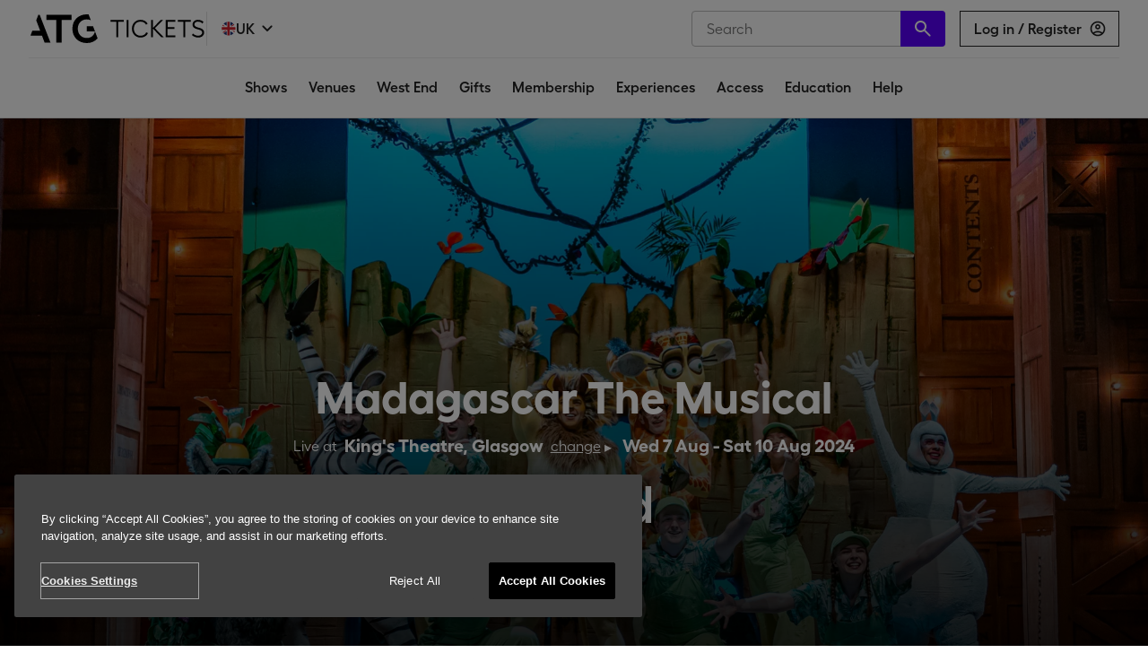

--- FILE ---
content_type: text/javascript; charset=utf-8
request_url: https://app.link/_r?sdk=web2.86.5&branch_key=key_live_bqEmaEGztzL86dUZqk7n7ecdCFhZWZ6i&callback=branch_callback__0
body_size: 71
content:
/**/ typeof branch_callback__0 === 'function' && branch_callback__0("1541141644865745685");

--- FILE ---
content_type: application/javascript; charset=UTF-8
request_url: https://www.atgtickets.com/assets/v1/js/923.0d0910c525c42a2eeb0d.js
body_size: 81776
content:
/*! For license information please see 923.0d0910c525c42a2eeb0d.js.LICENSE.txt */
(self.__LOADABLE_LOADED_CHUNKS__=self.__LOADABLE_LOADED_CHUNKS__||[]).push([[923],{411:(e,t,n)=>{var r;!function(){"use strict";var a=!("undefined"==typeof window||!window.document||!window.document.createElement),l={canUseDOM:a,canUseWorkers:"undefined"!=typeof Worker,canUseEventListeners:a&&!(!window.addEventListener&&!window.attachEvent),canUseViewport:a&&!!window.screen};void 0===(r=function(){return l}.call(t,n,t,e))||(e.exports=r)}()},7929:(e,t,n)=>{"use strict";n.d(t,{zR:()=>E,TM:()=>z,yJ:()=>m,sC:()=>A,AO:()=>h,Fu:()=>y});var r=n(8168);function a(e){return"/"===e.charAt(0)}function l(e,t){for(var n=t,r=n+1,a=e.length;r<a;n+=1,r+=1)e[n]=e[r];e.pop()}const o=function(e,t){void 0===t&&(t="");var n,r=e&&e.split("/")||[],o=t&&t.split("/")||[],i=e&&a(e),u=t&&a(t),s=i||u;if(e&&a(e)?o=r:r.length&&(o.pop(),o=o.concat(r)),!o.length)return"/";if(o.length){var c=o[o.length-1];n="."===c||".."===c||""===c}else n=!1;for(var f=0,d=o.length;d>=0;d--){var p=o[d];"."===p?l(o,d):".."===p?(l(o,d),f++):f&&(l(o,d),f--)}if(!s)for(;f--;f)o.unshift("..");!s||""===o[0]||o[0]&&a(o[0])||o.unshift("");var h=o.join("/");return n&&"/"!==h.substr(-1)&&(h+="/"),h};function i(e){return e.valueOf?e.valueOf():Object.prototype.valueOf.call(e)}const u=function e(t,n){if(t===n)return!0;if(null==t||null==n)return!1;if(Array.isArray(t))return Array.isArray(n)&&t.length===n.length&&t.every((function(t,r){return e(t,n[r])}));if("object"==typeof t||"object"==typeof n){var r=i(t),a=i(n);return r!==t||a!==n?e(r,a):Object.keys(Object.assign({},t,n)).every((function(r){return e(t[r],n[r])}))}return!1};var s=n(8997);function c(e){return"/"===e.charAt(0)?e:"/"+e}function f(e){return"/"===e.charAt(0)?e.substr(1):e}function d(e,t){return function(e,t){return 0===e.toLowerCase().indexOf(t.toLowerCase())&&-1!=="/?#".indexOf(e.charAt(t.length))}(e,t)?e.substr(t.length):e}function p(e){return"/"===e.charAt(e.length-1)?e.slice(0,-1):e}function h(e){var t=e.pathname,n=e.search,r=e.hash,a=t||"/";return n&&"?"!==n&&(a+="?"===n.charAt(0)?n:"?"+n),r&&"#"!==r&&(a+="#"===r.charAt(0)?r:"#"+r),a}function m(e,t,n,a){var l;"string"==typeof e?(l=function(e){var t=e||"/",n="",r="",a=t.indexOf("#");-1!==a&&(r=t.substr(a),t=t.substr(0,a));var l=t.indexOf("?");return-1!==l&&(n=t.substr(l),t=t.substr(0,l)),{pathname:t,search:"?"===n?"":n,hash:"#"===r?"":r}}(e),l.state=t):(void 0===(l=(0,r.A)({},e)).pathname&&(l.pathname=""),l.search?"?"!==l.search.charAt(0)&&(l.search="?"+l.search):l.search="",l.hash?"#"!==l.hash.charAt(0)&&(l.hash="#"+l.hash):l.hash="",void 0!==t&&void 0===l.state&&(l.state=t));try{l.pathname=decodeURI(l.pathname)}catch(e){throw e instanceof URIError?new URIError('Pathname "'+l.pathname+'" could not be decoded. This is likely caused by an invalid percent-encoding.'):e}return n&&(l.key=n),a?l.pathname?"/"!==l.pathname.charAt(0)&&(l.pathname=o(l.pathname,a.pathname)):l.pathname=a.pathname:l.pathname||(l.pathname="/"),l}function y(e,t){return e.pathname===t.pathname&&e.search===t.search&&e.hash===t.hash&&e.key===t.key&&u(e.state,t.state)}function v(){var e=null,t=[];return{setPrompt:function(t){return e=t,function(){e===t&&(e=null)}},confirmTransitionTo:function(t,n,r,a){if(null!=e){var l="function"==typeof e?e(t,n):e;"string"==typeof l?"function"==typeof r?r(l,a):a(!0):a(!1!==l)}else a(!0)},appendListener:function(e){var n=!0;function r(){n&&e.apply(void 0,arguments)}return t.push(r),function(){n=!1,t=t.filter((function(e){return e!==r}))}},notifyListeners:function(){for(var e=arguments.length,n=new Array(e),r=0;r<e;r++)n[r]=arguments[r];t.forEach((function(e){return e.apply(void 0,n)}))}}}var g=!("undefined"==typeof window||!window.document||!window.document.createElement);function b(e,t){t(window.confirm(e))}var w="popstate",k="hashchange";function S(){try{return window.history.state||{}}catch(e){return{}}}function E(e){void 0===e&&(e={}),g||(0,s.A)(!1);var t,n=window.history,a=(-1===(t=window.navigator.userAgent).indexOf("Android 2.")&&-1===t.indexOf("Android 4.0")||-1===t.indexOf("Mobile Safari")||-1!==t.indexOf("Chrome")||-1!==t.indexOf("Windows Phone"))&&window.history&&"pushState"in window.history,l=!(-1===window.navigator.userAgent.indexOf("Trident")),o=e,i=o.forceRefresh,u=void 0!==i&&i,f=o.getUserConfirmation,y=void 0===f?b:f,E=o.keyLength,C=void 0===E?6:E,_=e.basename?p(c(e.basename)):"";function x(e){var t=e||{},n=t.key,r=t.state,a=window.location,l=a.pathname+a.search+a.hash;return _&&(l=d(l,_)),m(l,r,n)}function O(){return Math.random().toString(36).substr(2,C)}var P=v();function z(e){(0,r.A)(H,e),H.length=n.length,P.notifyListeners(H.location,H.action)}function N(e){(function(e){return void 0===e.state&&-1===navigator.userAgent.indexOf("CriOS")})(e)||L(x(e.state))}function A(){L(x(S()))}var T=!1;function L(e){T?(T=!1,z()):P.confirmTransitionTo(e,"POP",y,(function(t){t?z({action:"POP",location:e}):function(e){var t=H.location,n=M.indexOf(t.key);-1===n&&(n=0);var r=M.indexOf(e.key);-1===r&&(r=0);var a=n-r;a&&(T=!0,F(a))}(e)}))}var R=x(S()),M=[R.key];function D(e){return _+h(e)}function F(e){n.go(e)}var j=0;function I(e){1===(j+=e)&&1===e?(window.addEventListener(w,N),l&&window.addEventListener(k,A)):0===j&&(window.removeEventListener(w,N),l&&window.removeEventListener(k,A))}var U=!1,H={length:n.length,action:"POP",location:R,createHref:D,push:function(e,t){var r="PUSH",l=m(e,t,O(),H.location);P.confirmTransitionTo(l,r,y,(function(e){if(e){var t=D(l),o=l.key,i=l.state;if(a)if(n.pushState({key:o,state:i},null,t),u)window.location.href=t;else{var s=M.indexOf(H.location.key),c=M.slice(0,s+1);c.push(l.key),M=c,z({action:r,location:l})}else window.location.href=t}}))},replace:function(e,t){var r="REPLACE",l=m(e,t,O(),H.location);P.confirmTransitionTo(l,r,y,(function(e){if(e){var t=D(l),o=l.key,i=l.state;if(a)if(n.replaceState({key:o,state:i},null,t),u)window.location.replace(t);else{var s=M.indexOf(H.location.key);-1!==s&&(M[s]=l.key),z({action:r,location:l})}else window.location.replace(t)}}))},go:F,goBack:function(){F(-1)},goForward:function(){F(1)},block:function(e){void 0===e&&(e=!1);var t=P.setPrompt(e);return U||(I(1),U=!0),function(){return U&&(U=!1,I(-1)),t()}},listen:function(e){var t=P.appendListener(e);return I(1),function(){I(-1),t()}}};return H}var C="hashchange",_={hashbang:{encodePath:function(e){return"!"===e.charAt(0)?e:"!/"+f(e)},decodePath:function(e){return"!"===e.charAt(0)?e.substr(1):e}},noslash:{encodePath:f,decodePath:c},slash:{encodePath:c,decodePath:c}};function x(e){var t=e.indexOf("#");return-1===t?e:e.slice(0,t)}function O(){var e=window.location.href,t=e.indexOf("#");return-1===t?"":e.substring(t+1)}function P(e){window.location.replace(x(window.location.href)+"#"+e)}function z(e){void 0===e&&(e={}),g||(0,s.A)(!1);var t=window.history,n=(window.navigator.userAgent.indexOf("Firefox"),e),a=n.getUserConfirmation,l=void 0===a?b:a,o=n.hashType,i=void 0===o?"slash":o,u=e.basename?p(c(e.basename)):"",f=_[i],y=f.encodePath,w=f.decodePath;function k(){var e=w(O());return u&&(e=d(e,u)),m(e)}var S=v();function E(e){(0,r.A)(U,e),U.length=t.length,S.notifyListeners(U.location,U.action)}var z=!1,N=null;function A(){var e,t,n=O(),r=y(n);if(n!==r)P(r);else{var a=k(),o=U.location;if(!z&&(t=a,(e=o).pathname===t.pathname&&e.search===t.search&&e.hash===t.hash))return;if(N===h(a))return;N=null,function(e){if(z)z=!1,E();else{S.confirmTransitionTo(e,"POP",l,(function(t){t?E({action:"POP",location:e}):function(e){var t=U.location,n=M.lastIndexOf(h(t));-1===n&&(n=0);var r=M.lastIndexOf(h(e));-1===r&&(r=0);var a=n-r;a&&(z=!0,D(a))}(e)}))}}(a)}}var T=O(),L=y(T);T!==L&&P(L);var R=k(),M=[h(R)];function D(e){t.go(e)}var F=0;function j(e){1===(F+=e)&&1===e?window.addEventListener(C,A):0===F&&window.removeEventListener(C,A)}var I=!1,U={length:t.length,action:"POP",location:R,createHref:function(e){var t=document.querySelector("base"),n="";return t&&t.getAttribute("href")&&(n=x(window.location.href)),n+"#"+y(u+h(e))},push:function(e,t){var n="PUSH",r=m(e,void 0,void 0,U.location);S.confirmTransitionTo(r,n,l,(function(e){if(e){var t=h(r),a=y(u+t);if(O()!==a){N=t,function(e){window.location.hash=e}(a);var l=M.lastIndexOf(h(U.location)),o=M.slice(0,l+1);o.push(t),M=o,E({action:n,location:r})}else E()}}))},replace:function(e,t){var n="REPLACE",r=m(e,void 0,void 0,U.location);S.confirmTransitionTo(r,n,l,(function(e){if(e){var t=h(r),a=y(u+t);O()!==a&&(N=t,P(a));var l=M.indexOf(h(U.location));-1!==l&&(M[l]=t),E({action:n,location:r})}}))},go:D,goBack:function(){D(-1)},goForward:function(){D(1)},block:function(e){void 0===e&&(e=!1);var t=S.setPrompt(e);return I||(j(1),I=!0),function(){return I&&(I=!1,j(-1)),t()}},listen:function(e){var t=S.appendListener(e);return j(1),function(){j(-1),t()}}};return U}function N(e,t,n){return Math.min(Math.max(e,t),n)}function A(e){void 0===e&&(e={});var t=e,n=t.getUserConfirmation,a=t.initialEntries,l=void 0===a?["/"]:a,o=t.initialIndex,i=void 0===o?0:o,u=t.keyLength,s=void 0===u?6:u,c=v();function f(e){(0,r.A)(w,e),w.length=w.entries.length,c.notifyListeners(w.location,w.action)}function d(){return Math.random().toString(36).substr(2,s)}var p=N(i,0,l.length-1),y=l.map((function(e){return m(e,void 0,"string"==typeof e?d():e.key||d())})),g=h;function b(e){var t=N(w.index+e,0,w.entries.length-1),r=w.entries[t];c.confirmTransitionTo(r,"POP",n,(function(e){e?f({action:"POP",location:r,index:t}):f()}))}var w={length:y.length,action:"POP",location:y[p],index:p,entries:y,createHref:g,push:function(e,t){var r="PUSH",a=m(e,t,d(),w.location);c.confirmTransitionTo(a,r,n,(function(e){if(e){var t=w.index+1,n=w.entries.slice(0);n.length>t?n.splice(t,n.length-t,a):n.push(a),f({action:r,location:a,index:t,entries:n})}}))},replace:function(e,t){var r="REPLACE",a=m(e,t,d(),w.location);c.confirmTransitionTo(a,r,n,(function(e){e&&(w.entries[w.index]=a,f({action:r,location:a}))}))},go:b,goBack:function(){b(-1)},goForward:function(){b(1)},canGo:function(e){var t=w.index+e;return t>=0&&t<w.entries.length},block:function(e){return void 0===e&&(e=!1),c.setPrompt(e)},listen:function(e){return c.appendListener(e)}};return w}},4146:(e,t,n)=>{"use strict";var r=n(4363),a={childContextTypes:!0,contextType:!0,contextTypes:!0,defaultProps:!0,displayName:!0,getDefaultProps:!0,getDerivedStateFromError:!0,getDerivedStateFromProps:!0,mixins:!0,propTypes:!0,type:!0},l={name:!0,length:!0,prototype:!0,caller:!0,callee:!0,arguments:!0,arity:!0},o={$$typeof:!0,compare:!0,defaultProps:!0,displayName:!0,propTypes:!0,type:!0},i={};function u(e){return r.isMemo(e)?o:i[e.$$typeof]||a}i[r.ForwardRef]={$$typeof:!0,render:!0,defaultProps:!0,displayName:!0,propTypes:!0},i[r.Memo]=o;var s=Object.defineProperty,c=Object.getOwnPropertyNames,f=Object.getOwnPropertySymbols,d=Object.getOwnPropertyDescriptor,p=Object.getPrototypeOf,h=Object.prototype;e.exports=function e(t,n,r){if("string"!=typeof n){if(h){var a=p(n);a&&a!==h&&e(t,a,r)}var o=c(n);f&&(o=o.concat(f(n)));for(var i=u(t),m=u(n),y=0;y<o.length;++y){var v=o[y];if(!(l[v]||r&&r[v]||m&&m[v]||i&&i[v])){var g=d(n,v);try{s(t,v,g)}catch(e){}}}}return t}},6879:e=>{!function(t,n){var r=function(e,t,n){"use strict";var r,a;if(function(){var t,n={lazyClass:"lazyload",loadedClass:"lazyloaded",loadingClass:"lazyloading",preloadClass:"lazypreload",errorClass:"lazyerror",autosizesClass:"lazyautosizes",fastLoadedClass:"ls-is-cached",iframeLoadMode:0,srcAttr:"data-src",srcsetAttr:"data-srcset",sizesAttr:"data-sizes",minSize:40,customMedia:{},init:!0,expFactor:1.5,hFac:.8,loadMode:2,loadHidden:!0,ricTimeout:0,throttleDelay:125};for(t in a=e.lazySizesConfig||e.lazysizesConfig||{},n)t in a||(a[t]=n[t])}(),!t||!t.getElementsByClassName)return{init:function(){},cfg:a,noSupport:!0};var l,o,i,u,s,c,f,d,p,h,m,y,v,g,b,w,k,S,E,C,_,x,O,P,z,N,A,T,L,R,M,D,F,j,I,U,H,$,W,B,q,V,Q,K,Y=t.documentElement,G=e.HTMLPictureElement,X="addEventListener",J="getAttribute",Z=e[X].bind(e),ee=e.setTimeout,te=e.requestAnimationFrame||ee,ne=e.requestIdleCallback,re=/^picture$/i,ae=["load","error","lazyincluded","_lazyloaded"],le={},oe=Array.prototype.forEach,ie=function(e,t){return le[t]||(le[t]=new RegExp("(\\s|^)"+t+"(\\s|$)")),le[t].test(e[J]("class")||"")&&le[t]},ue=function(e,t){ie(e,t)||e.setAttribute("class",(e[J]("class")||"").trim()+" "+t)},se=function(e,t){var n;(n=ie(e,t))&&e.setAttribute("class",(e[J]("class")||"").replace(n," "))},ce=function(e,t,n){var r=n?X:"removeEventListener";n&&ce(e,t),ae.forEach((function(n){e[r](n,t)}))},fe=function(e,n,a,l,o){var i=t.createEvent("Event");return a||(a={}),a.instance=r,i.initEvent(n,!l,!o),i.detail=a,e.dispatchEvent(i),i},de=function(t,n){var r;!G&&(r=e.picturefill||a.pf)?(n&&n.src&&!t[J]("srcset")&&t.setAttribute("srcset",n.src),r({reevaluate:!0,elements:[t]})):n&&n.src&&(t.src=n.src)},pe=function(e,t){return(getComputedStyle(e,null)||{})[t]},he=function(e,t,n){for(n=n||e.offsetWidth;n<a.minSize&&t&&!e._lazysizesWidth;)n=t.offsetWidth,t=t.parentNode;return n},me=(q=[],V=B=[],K=function(e,n){$&&!n?e.apply(this,arguments):(V.push(e),W||(W=!0,(t.hidden?ee:te)(Q)))},K._lsFlush=Q=function(){var e=V;for(V=B.length?q:B,$=!0,W=!1;e.length;)e.shift()();$=!1},K),ye=function(e,t){return t?function(){me(e)}:function(){var t=this,n=arguments;me((function(){e.apply(t,n)}))}},ve=function(e){var t,r,a=function(){t=null,e()},l=function(){var e=n.now()-r;e<99?ee(l,99-e):(ne||a)(a)};return function(){r=n.now(),t||(t=ee(l,99))}},ge=(k=/^img$/i,S=/^iframe$/i,E="onscroll"in e&&!/(gle|ing)bot/.test(navigator.userAgent),0,C=0,_=0,x=-1,O=function(e){_--,(!e||_<0||!e.target)&&(_=0)},P=function(e){return null==w&&(w="hidden"==pe(t.body,"visibility")),w||!("hidden"==pe(e.parentNode,"visibility")&&"hidden"==pe(e,"visibility"))},z=function(e,n){var r,a=e,l=P(e);for(y-=n,b+=n,v-=n,g+=n;l&&(a=a.offsetParent)&&a!=t.body&&a!=Y;)(l=(pe(a,"opacity")||1)>0)&&"visible"!=pe(a,"overflow")&&(r=a.getBoundingClientRect(),l=g>r.left&&v<r.right&&b>r.top-1&&y<r.bottom+1);return l},A=function(e){var t,r=0,l=a.throttleDelay,o=a.ricTimeout,i=function(){t=!1,r=n.now(),e()},u=ne&&o>49?function(){ne(i,{timeout:o}),o!==a.ricTimeout&&(o=a.ricTimeout)}:ye((function(){ee(i)}),!0);return function(e){var a;(e=!0===e)&&(o=33),t||(t=!0,(a=l-(n.now()-r))<0&&(a=0),e||a<9?u():ee(u,a))}}(N=function(){var e,n,l,o,i,u,f,p,k,S,O,N,A=r.elements;if((d=a.loadMode)&&_<8&&(e=A.length)){for(n=0,x++;n<e;n++)if(A[n]&&!A[n]._lazyRace)if(!E||r.prematureUnveil&&r.prematureUnveil(A[n]))j(A[n]);else if((p=A[n][J]("data-expand"))&&(u=1*p)||(u=C),S||(S=!a.expand||a.expand<1?Y.clientHeight>500&&Y.clientWidth>500?500:370:a.expand,r._defEx=S,O=S*a.expFactor,N=a.hFac,w=null,C<O&&_<1&&x>2&&d>2&&!t.hidden?(C=O,x=0):C=d>1&&x>1&&_<6?S:0),k!==u&&(h=innerWidth+u*N,m=innerHeight+u,f=-1*u,k=u),l=A[n].getBoundingClientRect(),(b=l.bottom)>=f&&(y=l.top)<=m&&(g=l.right)>=f*N&&(v=l.left)<=h&&(b||g||v||y)&&(a.loadHidden||P(A[n]))&&(c&&_<3&&!p&&(d<3||x<4)||z(A[n],u))){if(j(A[n]),i=!0,_>9)break}else!i&&c&&!o&&_<4&&x<4&&d>2&&(s[0]||a.preloadAfterLoad)&&(s[0]||!p&&(b||g||v||y||"auto"!=A[n][J](a.sizesAttr)))&&(o=s[0]||A[n]);o&&!i&&j(o)}}),L=ye(T=function(e){var t=e.target;t._lazyCache?delete t._lazyCache:(O(e),ue(t,a.loadedClass),se(t,a.loadingClass),ce(t,R),fe(t,"lazyloaded"))}),R=function(e){L({target:e.target})},M=function(e,t){var n=e.getAttribute("data-load-mode")||a.iframeLoadMode;0==n?e.contentWindow.location.replace(t):1==n&&(e.src=t)},D=function(e){var t,n=e[J](a.srcsetAttr);(t=a.customMedia[e[J]("data-media")||e[J]("media")])&&e.setAttribute("media",t),n&&e.setAttribute("srcset",n)},F=ye((function(e,t,n,r,l){var o,i,u,s,c,d;(c=fe(e,"lazybeforeunveil",t)).defaultPrevented||(r&&(n?ue(e,a.autosizesClass):e.setAttribute("sizes",r)),i=e[J](a.srcsetAttr),o=e[J](a.srcAttr),l&&(s=(u=e.parentNode)&&re.test(u.nodeName||"")),d=t.firesLoad||"src"in e&&(i||o||s),c={target:e},ue(e,a.loadingClass),d&&(clearTimeout(f),f=ee(O,2500),ce(e,R,!0)),s&&oe.call(u.getElementsByTagName("source"),D),i?e.setAttribute("srcset",i):o&&!s&&(S.test(e.nodeName)?M(e,o):e.src=o),l&&(i||s)&&de(e,{src:o})),e._lazyRace&&delete e._lazyRace,se(e,a.lazyClass),me((function(){var t=e.complete&&e.naturalWidth>1;d&&!t||(t&&ue(e,a.fastLoadedClass),T(c),e._lazyCache=!0,ee((function(){"_lazyCache"in e&&delete e._lazyCache}),9)),"lazy"==e.loading&&_--}),!0)})),j=function(e){if(!e._lazyRace){var t,n=k.test(e.nodeName),r=n&&(e[J](a.sizesAttr)||e[J]("sizes")),l="auto"==r;(!l&&c||!n||!e[J]("src")&&!e.srcset||e.complete||ie(e,a.errorClass)||!ie(e,a.lazyClass))&&(t=fe(e,"lazyunveilread").detail,l&&be.updateElem(e,!0,e.offsetWidth),e._lazyRace=!0,_++,F(e,t,l,r,n))}},I=ve((function(){a.loadMode=3,A()})),H=function(){c||(n.now()-p<999?ee(H,999):(c=!0,a.loadMode=3,A(),Z("scroll",U,!0)))},{_:function(){p=n.now(),r.elements=t.getElementsByClassName(a.lazyClass),s=t.getElementsByClassName(a.lazyClass+" "+a.preloadClass),Z("scroll",A,!0),Z("resize",A,!0),Z("pageshow",(function(e){if(e.persisted){var n=t.querySelectorAll("."+a.loadingClass);n.length&&n.forEach&&te((function(){n.forEach((function(e){e.complete&&j(e)}))}))}})),e.MutationObserver?new MutationObserver(A).observe(Y,{childList:!0,subtree:!0,attributes:!0}):(Y[X]("DOMNodeInserted",A,!0),Y[X]("DOMAttrModified",A,!0),setInterval(A,999)),Z("hashchange",A,!0),["focus","mouseover","click","load","transitionend","animationend"].forEach((function(e){t[X](e,A,!0)})),/d$|^c/.test(t.readyState)?H():(Z("load",H),t[X]("DOMContentLoaded",A),ee(H,2e4)),r.elements.length?(N(),me._lsFlush()):A()},checkElems:A,unveil:j,_aLSL:U=function(){3==a.loadMode&&(a.loadMode=2),I()}}),be=(o=ye((function(e,t,n,r){var a,l,o;if(e._lazysizesWidth=r,r+="px",e.setAttribute("sizes",r),re.test(t.nodeName||""))for(l=0,o=(a=t.getElementsByTagName("source")).length;l<o;l++)a[l].setAttribute("sizes",r);n.detail.dataAttr||de(e,n.detail)})),i=function(e,t,n){var r,a=e.parentNode;a&&(n=he(e,a,n),(r=fe(e,"lazybeforesizes",{width:n,dataAttr:!!t})).defaultPrevented||(n=r.detail.width)&&n!==e._lazysizesWidth&&o(e,a,r,n))},{_:function(){l=t.getElementsByClassName(a.autosizesClass),Z("resize",u)},checkElems:u=ve((function(){var e,t=l.length;if(t)for(e=0;e<t;e++)i(l[e])})),updateElem:i}),we=function(){!we.i&&t.getElementsByClassName&&(we.i=!0,be._(),ge._())};return ee((function(){a.init&&we()})),r={cfg:a,autoSizer:be,loader:ge,init:we,uP:de,aC:ue,rC:se,hC:ie,fire:fe,gW:he,rAF:me}}(t,t.document,Date);t.lazySizes=r,e.exports&&(e.exports=r)}("undefined"!=typeof window?window:{})},7312:(e,t,n)=>{var r,a,l;!function(o,i){o&&(i=i.bind(null,o,o.document),e.exports?i(n(6879)):(a=[n(6879)],void 0===(l="function"==typeof(r=i)?r.apply(t,a):r)||(e.exports=l)))}("undefined"!=typeof window?window:0,(function(e,t,n){"use strict";var r=function(){var a,l,o,i,u,s,c,f=n.cfg,d={"data-bgset":1,"data-include":1,"data-poster":1,"data-bg":1,"data-script":1},p="(\\s|^)("+f.loadedClass,h=t.documentElement,m=function(e){n.rAF((function(){n.rC(e,f.loadedClass),f.unloadedClass&&n.rC(e,f.unloadedClass),n.aC(e,f.lazyClass),("none"==e.style.display||e.parentNode&&"none"==e.parentNode.style.display)&&setTimeout((function(){n.loader.unveil(e)}),0)}))},y=function(e){var t,n,r,a;for(t=0,n=e.length;t<n;t++)(a=(r=e[t]).target).getAttribute(r.attributeName)&&("source"==a.localName&&a.parentNode&&(a=a.parentNode.querySelector("img")),a&&p.test(a.className)&&m(a))};f.unloadedClass&&(p+="|"+f.unloadedClass),p+="|"+f.loadingClass+")(\\s|$)",p=new RegExp(p),d[f.srcAttr]=1,d[f.srcsetAttr]=1,e.MutationObserver?(o=new MutationObserver(y),a=function(){i||(i=!0,o.observe(h,{subtree:!0,attributes:!0,attributeFilter:Object.keys(d)}))},l=function(){i&&(i=!1,o.disconnect())}):(h.addEventListener("DOMAttrModified",(s=[],c=function(){y(s),s=[],u=!1},function(e){i&&d[e.attrName]&&e.newValue&&(s.push({target:e.target,attributeName:e.attrName}),u||(setTimeout(c),u=!0))}),!0),a=function(){i=!0},l=function(){i=!1}),addEventListener("lazybeforeunveil",l,!0),addEventListener("lazybeforeunveil",a),addEventListener("lazybeforesizes",l,!0),addEventListener("lazybeforesizes",a),a(),removeEventListener("lazybeforeunveil",r)};addEventListener("lazybeforeunveil",r)}))},4390:(e,t,n)=>{var r,a,l;!function(o,i){i=i.bind(null,o,o.document),e.exports?i(n(6879)):(a=[n(6879)],void 0===(l="function"==typeof(r=i)?r.apply(t,a):r)||(e.exports=l))}(window,(function(e,t,n){"use strict";if(e.addEventListener){var r=n.cfg,a=/\s+/g,l=/\s*\|\s+|\s+\|\s*/g,o=/^(.+?)(?:\s+\[\s*(.+?)\s*\])(?:\s+\[\s*(.+?)\s*\])?$/,i=/^\s*\(*\s*type\s*:\s*(.+?)\s*\)*\s*$/,u=/\(|\)|'/,s={contain:1,cover:1},c=function(e,t){if(t){var n=t.match(i);n&&n[1]?e.setAttribute("type",n[1]):e.setAttribute("media",r.customMedia[t]||t)}},f=function(e){if(e.target._lazybgset){var t=e.target,r=t._lazybgset,a=t.currentSrc||t.src;if(a){var l=u.test(a)?JSON.stringify(a):a,o=n.fire(r,"bgsetproxy",{src:a,useSrc:l,fullSrc:null});o.defaultPrevented||(r.style.backgroundImage=o.detail.fullSrc||"url("+o.detail.useSrc+")")}t._lazybgsetLoading&&(n.fire(r,"_lazyloaded",{},!1,!0),delete t._lazybgsetLoading)}};addEventListener("lazybeforeunveil",(function(e){var i,u,s;!e.defaultPrevented&&(i=e.target.getAttribute("data-bgset"))&&(s=e.target,(u=t.createElement("img")).alt="",u._lazybgsetLoading=!0,e.detail.firesLoad=!0,function(e,n,i){var u=t.createElement("picture"),s=n.getAttribute(r.sizesAttr),f=n.getAttribute("data-ratio"),d=n.getAttribute("data-optimumx");n._lazybgset&&n._lazybgset.parentNode==n&&n.removeChild(n._lazybgset),Object.defineProperty(i,"_lazybgset",{value:n,writable:!0}),Object.defineProperty(n,"_lazybgset",{value:u,writable:!0}),e=e.replace(a," ").split(l),u.style.display="none",i.className=r.lazyClass,1!=e.length||s||(s="auto"),e.forEach((function(e){var n,a=t.createElement("source");s&&"auto"!=s&&a.setAttribute("sizes",s),(n=e.match(o))?(a.setAttribute(r.srcsetAttr,n[1]),c(a,n[2]),c(a,n[3])):a.setAttribute(r.srcsetAttr,e),u.appendChild(a)})),s&&(i.setAttribute(r.sizesAttr,s),n.removeAttribute(r.sizesAttr),n.removeAttribute("sizes")),d&&i.setAttribute("data-optimumx",d),f&&i.setAttribute("data-ratio",f),u.appendChild(i),n.appendChild(u)}(i,s,u),setTimeout((function(){n.loader.unveil(u),n.rAF((function(){n.fire(u,"_lazyloaded",{},!0,!0),u.complete&&f({target:u})}))})))})),t.addEventListener("load",f,!0),e.addEventListener("lazybeforesizes",(function(e){if(e.detail.instance==n&&e.target._lazybgset&&e.detail.dataAttr){var t=function(e){var t;return t=(getComputedStyle(e)||{getPropertyValue:function(){}}).getPropertyValue("background-size"),!s[t]&&s[e.style.backgroundSize]&&(t=e.style.backgroundSize),t}(e.target._lazybgset);s[t]&&(e.target._lazysizesParentFit=t,n.rAF((function(){e.target.setAttribute("data-parent-fit",t),e.target._lazysizesParentFit&&delete e.target._lazysizesParentFit})))}}),!0),t.documentElement.addEventListener("lazybeforesizes",(function(e){var t,r;!e.defaultPrevented&&e.target._lazybgset&&e.detail.instance==n&&(e.detail.width=(t=e.target._lazybgset,r=n.gW(t,t.parentNode),(!t._lazysizesWidth||r>t._lazysizesWidth)&&(t._lazysizesWidth=r),t._lazysizesWidth))}))}}))},3402:(e,t,n)=>{var r,a,l;!function(o,i){o&&(i=i.bind(null,o,o.document),e.exports?i(n(6879)):(a=[n(6879)],void 0===(l="function"==typeof(r=i)?r.apply(t,a):r)||(e.exports=l)))}("undefined"!=typeof window?window:0,(function(e,t,n){"use strict";var r,a,l,o,i,u,s,c,f,d,p,h,m,y,v,g,b=n.cfg,w=t.createElement("img"),k="sizes"in w&&"srcset"in w,S=/\s+\d+h/g,E=(a=/\s+(\d+)(w|h)\s+(\d+)(w|h)/,l=Array.prototype.forEach,function(){var e=t.createElement("img"),r=function(e){var t,n,r=e.getAttribute(b.srcsetAttr);r&&(n=r.match(a))&&((t="w"==n[2]?n[1]/n[3]:n[3]/n[1])&&e.setAttribute("data-aspectratio",t),e.setAttribute(b.srcsetAttr,r.replace(S,"")))},o=function(e){if(e.detail.instance==n){var t=e.target.parentNode;t&&"PICTURE"==t.nodeName&&l.call(t.getElementsByTagName("source"),r),r(e.target)}},i=function(){e.currentSrc&&t.removeEventListener("lazybeforeunveil",o)};t.addEventListener("lazybeforeunveil",o),e.onload=i,e.onerror=i,e.srcset="data:,a 1w 1h",e.complete&&i()});b.supportsType||(b.supportsType=function(e){return!e}),e.HTMLPictureElement&&k?!n.hasHDescriptorFix&&t.msElementsFromPoint&&(n.hasHDescriptorFix=!0,E()):e.picturefill||b.pf||(b.pf=function(t){var n,a;if(!e.picturefill)for(n=0,a=t.elements.length;n<a;n++)r(t.elements[n])},c=function(e,t){return e.w-t.w},f=/^\s*\d+\.*\d*px\s*$/,i=/(([^,\s].[^\s]+)\s+(\d+)w)/g,u=/\s/,s=function(e,t,n,r){o.push({c:t,u:n,w:1*r})},p=function(){var e,n,a;p.init||(p.init=!0,addEventListener("resize",(n=t.getElementsByClassName("lazymatchmedia"),a=function(){var e,t;for(e=0,t=n.length;e<t;e++)r(n[e])},function(){clearTimeout(e),e=setTimeout(a,66)})))},h=function(t,r){var a,l=t.getAttribute("srcset")||t.getAttribute(b.srcsetAttr);!l&&r&&(l=t._lazypolyfill?t._lazypolyfill._set:t.getAttribute(b.srcAttr)||t.getAttribute("src")),t._lazypolyfill&&t._lazypolyfill._set==l||(a=d(l||""),r&&t.parentNode&&(a.isPicture="PICTURE"==t.parentNode.nodeName.toUpperCase(),a.isPicture&&e.matchMedia&&(n.aC(t,"lazymatchmedia"),p())),a._set=l,Object.defineProperty(t,"_lazypolyfill",{value:a,writable:!0}))},m=function(t){return e.matchMedia?(m=function(e){return!e||(matchMedia(e)||{}).matches},m(t)):!t},y=function(t){var r,a,l,o,i,u,s;if(h(o=t,!0),(i=o._lazypolyfill).isPicture)for(a=0,l=(r=t.parentNode.getElementsByTagName("source")).length;a<l;a++)if(b.supportsType(r[a].getAttribute("type"),t)&&m(r[a].getAttribute("media"))){o=r[a],h(o),i=o._lazypolyfill;break}return i.length>1?(s=o.getAttribute("sizes")||"",s=f.test(s)&&parseInt(s,10)||n.gW(t,t.parentNode),i.d=function(t){var r=e.devicePixelRatio||1,a=n.getX&&n.getX(t);return Math.min(a||r,2.5,r)}(t),!i.src||!i.w||i.w<s?(i.w=s,u=function(e){for(var t,n,r=e.length,a=e[r-1],l=0;l<r;l++)if((a=e[l]).d=a.w/e.w,a.d>=e.d){!a.cached&&(t=e[l-1])&&t.d>e.d-.13*Math.pow(e.d,2.2)&&(n=Math.pow(t.d-.6,1.6),t.cached&&(t.d+=.15*n),t.d+(a.d-e.d)*n>e.d&&(a=t));break}return a}(i.sort(c)),i.src=u):u=i.src):u=i[0],u},(v=function(e){if(!k||!e.parentNode||"PICTURE"==e.parentNode.nodeName.toUpperCase()){var t=y(e);t&&t.u&&e._lazypolyfill.cur!=t.u&&(e._lazypolyfill.cur=t.u,t.cached=!0,e.setAttribute(b.srcAttr,t.u),e.setAttribute("src",t.u))}}).parse=d=function(e){return o=[],(e=e.trim()).replace(S,"").replace(i,s),o.length||!e||u.test(e)||o.push({c:e,u:e,w:99}),o},r=v,b.loadedClass&&b.loadingClass&&(g=[],['img[sizes$="px"][srcset].',"picture > img:not([srcset])."].forEach((function(e){g.push(e+b.loadedClass),g.push(e+b.loadingClass)})),b.pf({elements:t.querySelectorAll(g.join(", "))})))}))},7975:e=>{"use strict";function t(e){if("string"!=typeof e)throw new TypeError("Path must be a string. Received "+JSON.stringify(e))}function n(e,t){for(var n,r="",a=0,l=-1,o=0,i=0;i<=e.length;++i){if(i<e.length)n=e.charCodeAt(i);else{if(47===n)break;n=47}if(47===n){if(l===i-1||1===o);else if(l!==i-1&&2===o){if(r.length<2||2!==a||46!==r.charCodeAt(r.length-1)||46!==r.charCodeAt(r.length-2))if(r.length>2){var u=r.lastIndexOf("/");if(u!==r.length-1){-1===u?(r="",a=0):a=(r=r.slice(0,u)).length-1-r.lastIndexOf("/"),l=i,o=0;continue}}else if(2===r.length||1===r.length){r="",a=0,l=i,o=0;continue}t&&(r.length>0?r+="/..":r="..",a=2)}else r.length>0?r+="/"+e.slice(l+1,i):r=e.slice(l+1,i),a=i-l-1;l=i,o=0}else 46===n&&-1!==o?++o:o=-1}return r}var r={resolve:function(){for(var e,r="",a=!1,l=arguments.length-1;l>=-1&&!a;l--){var o;l>=0?o=arguments[l]:(void 0===e&&(e=process.cwd()),o=e),t(o),0!==o.length&&(r=o+"/"+r,a=47===o.charCodeAt(0))}return r=n(r,!a),a?r.length>0?"/"+r:"/":r.length>0?r:"."},normalize:function(e){if(t(e),0===e.length)return".";var r=47===e.charCodeAt(0),a=47===e.charCodeAt(e.length-1);return 0!==(e=n(e,!r)).length||r||(e="."),e.length>0&&a&&(e+="/"),r?"/"+e:e},isAbsolute:function(e){return t(e),e.length>0&&47===e.charCodeAt(0)},join:function(){if(0===arguments.length)return".";for(var e,n=0;n<arguments.length;++n){var a=arguments[n];t(a),a.length>0&&(void 0===e?e=a:e+="/"+a)}return void 0===e?".":r.normalize(e)},relative:function(e,n){if(t(e),t(n),e===n)return"";if((e=r.resolve(e))===(n=r.resolve(n)))return"";for(var a=1;a<e.length&&47===e.charCodeAt(a);++a);for(var l=e.length,o=l-a,i=1;i<n.length&&47===n.charCodeAt(i);++i);for(var u=n.length-i,s=o<u?o:u,c=-1,f=0;f<=s;++f){if(f===s){if(u>s){if(47===n.charCodeAt(i+f))return n.slice(i+f+1);if(0===f)return n.slice(i+f)}else o>s&&(47===e.charCodeAt(a+f)?c=f:0===f&&(c=0));break}var d=e.charCodeAt(a+f);if(d!==n.charCodeAt(i+f))break;47===d&&(c=f)}var p="";for(f=a+c+1;f<=l;++f)f!==l&&47!==e.charCodeAt(f)||(0===p.length?p+="..":p+="/..");return p.length>0?p+n.slice(i+c):(i+=c,47===n.charCodeAt(i)&&++i,n.slice(i))},_makeLong:function(e){return e},dirname:function(e){if(t(e),0===e.length)return".";for(var n=e.charCodeAt(0),r=47===n,a=-1,l=!0,o=e.length-1;o>=1;--o)if(47===(n=e.charCodeAt(o))){if(!l){a=o;break}}else l=!1;return-1===a?r?"/":".":r&&1===a?"//":e.slice(0,a)},basename:function(e,n){if(void 0!==n&&"string"!=typeof n)throw new TypeError('"ext" argument must be a string');t(e);var r,a=0,l=-1,o=!0;if(void 0!==n&&n.length>0&&n.length<=e.length){if(n.length===e.length&&n===e)return"";var i=n.length-1,u=-1;for(r=e.length-1;r>=0;--r){var s=e.charCodeAt(r);if(47===s){if(!o){a=r+1;break}}else-1===u&&(o=!1,u=r+1),i>=0&&(s===n.charCodeAt(i)?-1==--i&&(l=r):(i=-1,l=u))}return a===l?l=u:-1===l&&(l=e.length),e.slice(a,l)}for(r=e.length-1;r>=0;--r)if(47===e.charCodeAt(r)){if(!o){a=r+1;break}}else-1===l&&(o=!1,l=r+1);return-1===l?"":e.slice(a,l)},extname:function(e){t(e);for(var n=-1,r=0,a=-1,l=!0,o=0,i=e.length-1;i>=0;--i){var u=e.charCodeAt(i);if(47!==u)-1===a&&(l=!1,a=i+1),46===u?-1===n?n=i:1!==o&&(o=1):-1!==n&&(o=-1);else if(!l){r=i+1;break}}return-1===n||-1===a||0===o||1===o&&n===a-1&&n===r+1?"":e.slice(n,a)},format:function(e){if(null===e||"object"!=typeof e)throw new TypeError('The "pathObject" argument must be of type Object. Received type '+typeof e);return function(e,t){var n=t.dir||t.root,r=t.base||(t.name||"")+(t.ext||"");return n?n===t.root?n+r:n+"/"+r:r}(0,e)},parse:function(e){t(e);var n={root:"",dir:"",base:"",ext:"",name:""};if(0===e.length)return n;var r,a=e.charCodeAt(0),l=47===a;l?(n.root="/",r=1):r=0;for(var o=-1,i=0,u=-1,s=!0,c=e.length-1,f=0;c>=r;--c)if(47!==(a=e.charCodeAt(c)))-1===u&&(s=!1,u=c+1),46===a?-1===o?o=c:1!==f&&(f=1):-1!==o&&(f=-1);else if(!s){i=c+1;break}return-1===o||-1===u||0===f||1===f&&o===u-1&&o===i+1?-1!==u&&(n.base=n.name=0===i&&l?e.slice(1,u):e.slice(i,u)):(0===i&&l?(n.name=e.slice(1,o),n.base=e.slice(1,u)):(n.name=e.slice(i,o),n.base=e.slice(i,u)),n.ext=e.slice(o,u)),i>0?n.dir=e.slice(0,i-1):l&&(n.dir="/"),n},sep:"/",delimiter:":",win32:null,posix:null};r.posix=r,e.exports=r},2694:(e,t,n)=>{"use strict";var r=n(6925);function a(){}function l(){}l.resetWarningCache=a,e.exports=function(){function e(e,t,n,a,l,o){if(o!==r){var i=new Error("Calling PropTypes validators directly is not supported by the `prop-types` package. Use PropTypes.checkPropTypes() to call them. Read more at http://fb.me/use-check-prop-types");throw i.name="Invariant Violation",i}}function t(){return e}e.isRequired=e;var n={array:e,bigint:e,bool:e,func:e,number:e,object:e,string:e,symbol:e,any:e,arrayOf:t,element:e,elementType:e,instanceOf:t,node:e,objectOf:t,oneOf:t,oneOfType:t,shape:t,exact:t,checkPropTypes:l,resetWarningCache:a};return n.PropTypes=n,n}},5556:(e,t,n)=>{e.exports=n(2694)()},6925:e=>{"use strict";e.exports="SECRET_DO_NOT_PASS_THIS_OR_YOU_WILL_BE_FIRED"},1247:(e,t,n)=>{"use strict";var r=n(194),a=n(6540),l=n(961);function o(e){var t="https://react.dev/errors/"+e;if(1<arguments.length){t+="?args[]="+encodeURIComponent(arguments[1]);for(var n=2;n<arguments.length;n++)t+="&args[]="+encodeURIComponent(arguments[n])}return"Minified React error #"+e+"; visit "+t+" for the full message or use the non-minified dev environment for full errors and additional helpful warnings."}function i(e){var t=e,n=e;if(e.alternate)for(;t.return;)t=t.return;else{e=t;do{!!(4098&(t=e).flags)&&(n=t.return),e=t.return}while(e)}return 3===t.tag?n:null}function u(e){if(13===e.tag){var t=e.memoizedState;if(null===t&&null!==(e=e.alternate)&&(t=e.memoizedState),null!==t)return t.dehydrated}return null}function s(e){if(31===e.tag){var t=e.memoizedState;if(null===t&&null!==(e=e.alternate)&&(t=e.memoizedState),null!==t)return t.dehydrated}return null}function c(e){if(i(e)!==e)throw Error(o(188))}function f(e){var t=e.tag;if(5===t||26===t||27===t||6===t)return e;for(e=e.child;null!==e;){if(null!==(t=f(e)))return t;e=e.sibling}return null}var d=Object.assign,p=Symbol.for("react.element"),h=Symbol.for("react.transitional.element"),m=Symbol.for("react.portal"),y=Symbol.for("react.fragment"),v=Symbol.for("react.strict_mode"),g=Symbol.for("react.profiler"),b=Symbol.for("react.consumer"),w=Symbol.for("react.context"),k=Symbol.for("react.forward_ref"),S=Symbol.for("react.suspense"),E=Symbol.for("react.suspense_list"),C=Symbol.for("react.memo"),_=Symbol.for("react.lazy");Symbol.for("react.scope");var x=Symbol.for("react.activity");Symbol.for("react.legacy_hidden"),Symbol.for("react.tracing_marker");var O=Symbol.for("react.memo_cache_sentinel");Symbol.for("react.view_transition");var P=Symbol.iterator;function z(e){return null===e||"object"!=typeof e?null:"function"==typeof(e=P&&e[P]||e["@@iterator"])?e:null}var N=Symbol.for("react.client.reference");function A(e){if(null==e)return null;if("function"==typeof e)return e.$$typeof===N?null:e.displayName||e.name||null;if("string"==typeof e)return e;switch(e){case y:return"Fragment";case g:return"Profiler";case v:return"StrictMode";case S:return"Suspense";case E:return"SuspenseList";case x:return"Activity"}if("object"==typeof e)switch(e.$$typeof){case m:return"Portal";case w:return e.displayName||"Context";case b:return(e._context.displayName||"Context")+".Consumer";case k:var t=e.render;return(e=e.displayName)||(e=""!==(e=t.displayName||t.name||"")?"ForwardRef("+e+")":"ForwardRef"),e;case C:return null!==(t=e.displayName||null)?t:A(e.type)||"Memo";case _:t=e._payload,e=e._init;try{return A(e(t))}catch(e){}}return null}var T=Array.isArray,L=a.__CLIENT_INTERNALS_DO_NOT_USE_OR_WARN_USERS_THEY_CANNOT_UPGRADE,R=l.__DOM_INTERNALS_DO_NOT_USE_OR_WARN_USERS_THEY_CANNOT_UPGRADE,M={pending:!1,data:null,method:null,action:null},D=[],F=-1;function j(e){return{current:e}}function I(e){0>F||(e.current=D[F],D[F]=null,F--)}function U(e,t){F++,D[F]=e.current,e.current=t}var H,$,W=j(null),B=j(null),q=j(null),V=j(null);function Q(e,t){switch(U(q,t),U(B,e),U(W,null),t.nodeType){case 9:case 11:e=(e=t.documentElement)&&(e=e.namespaceURI)?vf(e):0;break;default:if(e=t.tagName,t=t.namespaceURI)e=gf(t=vf(t),e);else switch(e){case"svg":e=1;break;case"math":e=2;break;default:e=0}}I(W),U(W,e)}function K(){I(W),I(B),I(q)}function Y(e){null!==e.memoizedState&&U(V,e);var t=W.current,n=gf(t,e.type);t!==n&&(U(B,e),U(W,n))}function G(e){B.current===e&&(I(W),I(B)),V.current===e&&(I(V),cd._currentValue=M)}function X(e){if(void 0===H)try{throw Error()}catch(e){var t=e.stack.trim().match(/\n( *(at )?)/);H=t&&t[1]||"",$=-1<e.stack.indexOf("\n    at")?" (<anonymous>)":-1<e.stack.indexOf("@")?"@unknown:0:0":""}return"\n"+H+e+$}var J=!1;function Z(e,t){if(!e||J)return"";J=!0;var n=Error.prepareStackTrace;Error.prepareStackTrace=void 0;try{var r={DetermineComponentFrameRoot:function(){try{if(t){var n=function(){throw Error()};if(Object.defineProperty(n.prototype,"props",{set:function(){throw Error()}}),"object"==typeof Reflect&&Reflect.construct){try{Reflect.construct(n,[])}catch(e){var r=e}Reflect.construct(e,[],n)}else{try{n.call()}catch(e){r=e}e.call(n.prototype)}}else{try{throw Error()}catch(e){r=e}(n=e())&&"function"==typeof n.catch&&n.catch((function(){}))}}catch(e){if(e&&r&&"string"==typeof e.stack)return[e.stack,r.stack]}return[null,null]}};r.DetermineComponentFrameRoot.displayName="DetermineComponentFrameRoot";var a=Object.getOwnPropertyDescriptor(r.DetermineComponentFrameRoot,"name");a&&a.configurable&&Object.defineProperty(r.DetermineComponentFrameRoot,"name",{value:"DetermineComponentFrameRoot"});var l=r.DetermineComponentFrameRoot(),o=l[0],i=l[1];if(o&&i){var u=o.split("\n"),s=i.split("\n");for(a=r=0;r<u.length&&!u[r].includes("DetermineComponentFrameRoot");)r++;for(;a<s.length&&!s[a].includes("DetermineComponentFrameRoot");)a++;if(r===u.length||a===s.length)for(r=u.length-1,a=s.length-1;1<=r&&0<=a&&u[r]!==s[a];)a--;for(;1<=r&&0<=a;r--,a--)if(u[r]!==s[a]){if(1!==r||1!==a)do{if(r--,0>--a||u[r]!==s[a]){var c="\n"+u[r].replace(" at new "," at ");return e.displayName&&c.includes("<anonymous>")&&(c=c.replace("<anonymous>",e.displayName)),c}}while(1<=r&&0<=a);break}}}finally{J=!1,Error.prepareStackTrace=n}return(n=e?e.displayName||e.name:"")?X(n):""}function ee(e,t){switch(e.tag){case 26:case 27:case 5:return X(e.type);case 16:return X("Lazy");case 13:return e.child!==t&&null!==t?X("Suspense Fallback"):X("Suspense");case 19:return X("SuspenseList");case 0:case 15:return Z(e.type,!1);case 11:return Z(e.type.render,!1);case 1:return Z(e.type,!0);case 31:return X("Activity");default:return""}}function te(e){try{var t="",n=null;do{t+=ee(e,n),n=e,e=e.return}while(e);return t}catch(e){return"\nError generating stack: "+e.message+"\n"+e.stack}}var ne=Object.prototype.hasOwnProperty,re=r.unstable_scheduleCallback,ae=r.unstable_cancelCallback,le=r.unstable_shouldYield,oe=r.unstable_requestPaint,ie=r.unstable_now,ue=r.unstable_getCurrentPriorityLevel,se=r.unstable_ImmediatePriority,ce=r.unstable_UserBlockingPriority,fe=r.unstable_NormalPriority,de=r.unstable_LowPriority,pe=r.unstable_IdlePriority,he=r.log,me=r.unstable_setDisableYieldValue,ye=null,ve=null;function ge(e){if("function"==typeof he&&me(e),ve&&"function"==typeof ve.setStrictMode)try{ve.setStrictMode(ye,e)}catch(e){}}var be=Math.clz32?Math.clz32:function(e){return 0==(e>>>=0)?32:31-(we(e)/ke|0)|0},we=Math.log,ke=Math.LN2,Se=256,Ee=262144,Ce=4194304;function _e(e){var t=42&e;if(0!==t)return t;switch(e&-e){case 1:return 1;case 2:return 2;case 4:return 4;case 8:return 8;case 16:return 16;case 32:return 32;case 64:return 64;case 128:return 128;case 256:case 512:case 1024:case 2048:case 4096:case 8192:case 16384:case 32768:case 65536:case 131072:return 261888&e;case 262144:case 524288:case 1048576:case 2097152:return 3932160&e;case 4194304:case 8388608:case 16777216:case 33554432:return 62914560&e;case 67108864:return 67108864;case 134217728:return 134217728;case 268435456:return 268435456;case 536870912:return 536870912;case 1073741824:return 0;default:return e}}function xe(e,t,n){var r=e.pendingLanes;if(0===r)return 0;var a=0,l=e.suspendedLanes,o=e.pingedLanes;e=e.warmLanes;var i=134217727&r;return 0!==i?0!=(r=i&~l)?a=_e(r):0!=(o&=i)?a=_e(o):n||0!=(n=i&~e)&&(a=_e(n)):0!=(i=r&~l)?a=_e(i):0!==o?a=_e(o):n||0!=(n=r&~e)&&(a=_e(n)),0===a?0:0===t||t===a||t&l||!((l=a&-a)>=(n=t&-t)||32===l&&4194048&n)?a:t}function Oe(e,t){return!(e.pendingLanes&~(e.suspendedLanes&~e.pingedLanes)&t)}function Pe(e,t){switch(e){case 1:case 2:case 4:case 8:case 64:return t+250;case 16:case 32:case 128:case 256:case 512:case 1024:case 2048:case 4096:case 8192:case 16384:case 32768:case 65536:case 131072:case 262144:case 524288:case 1048576:case 2097152:return t+5e3;default:return-1}}function ze(){var e=Ce;return!(62914560&(Ce<<=1))&&(Ce=4194304),e}function Ne(e){for(var t=[],n=0;31>n;n++)t.push(e);return t}function Ae(e,t){e.pendingLanes|=t,268435456!==t&&(e.suspendedLanes=0,e.pingedLanes=0,e.warmLanes=0)}function Te(e,t,n){e.pendingLanes|=t,e.suspendedLanes&=~t;var r=31-be(t);e.entangledLanes|=t,e.entanglements[r]=1073741824|e.entanglements[r]|261930&n}function Le(e,t){var n=e.entangledLanes|=t;for(e=e.entanglements;n;){var r=31-be(n),a=1<<r;a&t|e[r]&t&&(e[r]|=t),n&=~a}}function Re(e,t){var n=t&-t;return(n=42&n?1:Me(n))&(e.suspendedLanes|t)?0:n}function Me(e){switch(e){case 2:e=1;break;case 8:e=4;break;case 32:e=16;break;case 256:case 512:case 1024:case 2048:case 4096:case 8192:case 16384:case 32768:case 65536:case 131072:case 262144:case 524288:case 1048576:case 2097152:case 4194304:case 8388608:case 16777216:case 33554432:e=128;break;case 268435456:e=134217728;break;default:e=0}return e}function De(e){return 2<(e&=-e)?8<e?134217727&e?32:268435456:8:2}function Fe(){var e=R.p;return 0!==e?e:void 0===(e=window.event)?32:_d(e.type)}function je(e,t){var n=R.p;try{return R.p=e,t()}finally{R.p=n}}var Ie=Math.random().toString(36).slice(2),Ue="__reactFiber$"+Ie,He="__reactProps$"+Ie,$e="__reactContainer$"+Ie,We="__reactEvents$"+Ie,Be="__reactListeners$"+Ie,qe="__reactHandles$"+Ie,Ve="__reactResources$"+Ie,Qe="__reactMarker$"+Ie;function Ke(e){delete e[Ue],delete e[He],delete e[We],delete e[Be],delete e[qe]}function Ye(e){var t=e[Ue];if(t)return t;for(var n=e.parentNode;n;){if(t=n[$e]||n[Ue]){if(n=t.alternate,null!==t.child||null!==n&&null!==n.child)for(e=Df(e);null!==e;){if(n=e[Ue])return n;e=Df(e)}return t}n=(e=n).parentNode}return null}function Ge(e){if(e=e[Ue]||e[$e]){var t=e.tag;if(5===t||6===t||13===t||31===t||26===t||27===t||3===t)return e}return null}function Xe(e){var t=e.tag;if(5===t||26===t||27===t||6===t)return e.stateNode;throw Error(o(33))}function Je(e){var t=e[Ve];return t||(t=e[Ve]={hoistableStyles:new Map,hoistableScripts:new Map}),t}function Ze(e){e[Qe]=!0}var et=new Set,tt={};function nt(e,t){rt(e,t),rt(e+"Capture",t)}function rt(e,t){for(tt[e]=t,e=0;e<t.length;e++)et.add(t[e])}var at=RegExp("^[:A-Z_a-z\\u00C0-\\u00D6\\u00D8-\\u00F6\\u00F8-\\u02FF\\u0370-\\u037D\\u037F-\\u1FFF\\u200C-\\u200D\\u2070-\\u218F\\u2C00-\\u2FEF\\u3001-\\uD7FF\\uF900-\\uFDCF\\uFDF0-\\uFFFD][:A-Z_a-z\\u00C0-\\u00D6\\u00D8-\\u00F6\\u00F8-\\u02FF\\u0370-\\u037D\\u037F-\\u1FFF\\u200C-\\u200D\\u2070-\\u218F\\u2C00-\\u2FEF\\u3001-\\uD7FF\\uF900-\\uFDCF\\uFDF0-\\uFFFD\\-.0-9\\u00B7\\u0300-\\u036F\\u203F-\\u2040]*$"),lt={},ot={};function it(e,t,n){if(a=t,ne.call(ot,a)||!ne.call(lt,a)&&(at.test(a)?ot[a]=!0:(lt[a]=!0,0)))if(null===n)e.removeAttribute(t);else{switch(typeof n){case"undefined":case"function":case"symbol":return void e.removeAttribute(t);case"boolean":var r=t.toLowerCase().slice(0,5);if("data-"!==r&&"aria-"!==r)return void e.removeAttribute(t)}e.setAttribute(t,""+n)}var a}function ut(e,t,n){if(null===n)e.removeAttribute(t);else{switch(typeof n){case"undefined":case"function":case"symbol":case"boolean":return void e.removeAttribute(t)}e.setAttribute(t,""+n)}}function st(e,t,n,r){if(null===r)e.removeAttribute(n);else{switch(typeof r){case"undefined":case"function":case"symbol":case"boolean":return void e.removeAttribute(n)}e.setAttributeNS(t,n,""+r)}}function ct(e){switch(typeof e){case"bigint":case"boolean":case"number":case"string":case"undefined":case"object":return e;default:return""}}function ft(e){var t=e.type;return(e=e.nodeName)&&"input"===e.toLowerCase()&&("checkbox"===t||"radio"===t)}function dt(e){if(!e._valueTracker){var t=ft(e)?"checked":"value";e._valueTracker=function(e,t,n){var r=Object.getOwnPropertyDescriptor(e.constructor.prototype,t);if(!e.hasOwnProperty(t)&&void 0!==r&&"function"==typeof r.get&&"function"==typeof r.set){var a=r.get,l=r.set;return Object.defineProperty(e,t,{configurable:!0,get:function(){return a.call(this)},set:function(e){n=""+e,l.call(this,e)}}),Object.defineProperty(e,t,{enumerable:r.enumerable}),{getValue:function(){return n},setValue:function(e){n=""+e},stopTracking:function(){e._valueTracker=null,delete e[t]}}}}(e,t,""+e[t])}}function pt(e){if(!e)return!1;var t=e._valueTracker;if(!t)return!0;var n=t.getValue(),r="";return e&&(r=ft(e)?e.checked?"true":"false":e.value),(e=r)!==n&&(t.setValue(e),!0)}function ht(e){if(void 0===(e=e||("undefined"!=typeof document?document:void 0)))return null;try{return e.activeElement||e.body}catch(t){return e.body}}var mt=/[\n"\\]/g;function yt(e){return e.replace(mt,(function(e){return"\\"+e.charCodeAt(0).toString(16)+" "}))}function vt(e,t,n,r,a,l,o,i){e.name="",null!=o&&"function"!=typeof o&&"symbol"!=typeof o&&"boolean"!=typeof o?e.type=o:e.removeAttribute("type"),null!=t?"number"===o?(0===t&&""===e.value||e.value!=t)&&(e.value=""+ct(t)):e.value!==""+ct(t)&&(e.value=""+ct(t)):"submit"!==o&&"reset"!==o||e.removeAttribute("value"),null!=t?bt(e,o,ct(t)):null!=n?bt(e,o,ct(n)):null!=r&&e.removeAttribute("value"),null==a&&null!=l&&(e.defaultChecked=!!l),null!=a&&(e.checked=a&&"function"!=typeof a&&"symbol"!=typeof a),null!=i&&"function"!=typeof i&&"symbol"!=typeof i&&"boolean"!=typeof i?e.name=""+ct(i):e.removeAttribute("name")}function gt(e,t,n,r,a,l,o,i){if(null!=l&&"function"!=typeof l&&"symbol"!=typeof l&&"boolean"!=typeof l&&(e.type=l),null!=t||null!=n){if(("submit"===l||"reset"===l)&&null==t)return void dt(e);n=null!=n?""+ct(n):"",t=null!=t?""+ct(t):n,i||t===e.value||(e.value=t),e.defaultValue=t}r="function"!=typeof(r=null!=r?r:a)&&"symbol"!=typeof r&&!!r,e.checked=i?e.checked:!!r,e.defaultChecked=!!r,null!=o&&"function"!=typeof o&&"symbol"!=typeof o&&"boolean"!=typeof o&&(e.name=o),dt(e)}function bt(e,t,n){"number"===t&&ht(e.ownerDocument)===e||e.defaultValue===""+n||(e.defaultValue=""+n)}function wt(e,t,n,r){if(e=e.options,t){t={};for(var a=0;a<n.length;a++)t["$"+n[a]]=!0;for(n=0;n<e.length;n++)a=t.hasOwnProperty("$"+e[n].value),e[n].selected!==a&&(e[n].selected=a),a&&r&&(e[n].defaultSelected=!0)}else{for(n=""+ct(n),t=null,a=0;a<e.length;a++){if(e[a].value===n)return e[a].selected=!0,void(r&&(e[a].defaultSelected=!0));null!==t||e[a].disabled||(t=e[a])}null!==t&&(t.selected=!0)}}function kt(e,t,n){null==t||((t=""+ct(t))!==e.value&&(e.value=t),null!=n)?e.defaultValue=null!=n?""+ct(n):"":e.defaultValue!==t&&(e.defaultValue=t)}function St(e,t,n,r){if(null==t){if(null!=r){if(null!=n)throw Error(o(92));if(T(r)){if(1<r.length)throw Error(o(93));r=r[0]}n=r}null==n&&(n=""),t=n}n=ct(t),e.defaultValue=n,(r=e.textContent)===n&&""!==r&&null!==r&&(e.value=r),dt(e)}function Et(e,t){if(t){var n=e.firstChild;if(n&&n===e.lastChild&&3===n.nodeType)return void(n.nodeValue=t)}e.textContent=t}var Ct=new Set("animationIterationCount aspectRatio borderImageOutset borderImageSlice borderImageWidth boxFlex boxFlexGroup boxOrdinalGroup columnCount columns flex flexGrow flexPositive flexShrink flexNegative flexOrder gridArea gridRow gridRowEnd gridRowSpan gridRowStart gridColumn gridColumnEnd gridColumnSpan gridColumnStart fontWeight lineClamp lineHeight opacity order orphans scale tabSize widows zIndex zoom fillOpacity floodOpacity stopOpacity strokeDasharray strokeDashoffset strokeMiterlimit strokeOpacity strokeWidth MozAnimationIterationCount MozBoxFlex MozBoxFlexGroup MozLineClamp msAnimationIterationCount msFlex msZoom msFlexGrow msFlexNegative msFlexOrder msFlexPositive msFlexShrink msGridColumn msGridColumnSpan msGridRow msGridRowSpan WebkitAnimationIterationCount WebkitBoxFlex WebKitBoxFlexGroup WebkitBoxOrdinalGroup WebkitColumnCount WebkitColumns WebkitFlex WebkitFlexGrow WebkitFlexPositive WebkitFlexShrink WebkitLineClamp".split(" "));function _t(e,t,n){var r=0===t.indexOf("--");null==n||"boolean"==typeof n||""===n?r?e.setProperty(t,""):"float"===t?e.cssFloat="":e[t]="":r?e.setProperty(t,n):"number"!=typeof n||0===n||Ct.has(t)?"float"===t?e.cssFloat=n:e[t]=(""+n).trim():e[t]=n+"px"}function xt(e,t,n){if(null!=t&&"object"!=typeof t)throw Error(o(62));if(e=e.style,null!=n){for(var r in n)!n.hasOwnProperty(r)||null!=t&&t.hasOwnProperty(r)||(0===r.indexOf("--")?e.setProperty(r,""):"float"===r?e.cssFloat="":e[r]="");for(var a in t)r=t[a],t.hasOwnProperty(a)&&n[a]!==r&&_t(e,a,r)}else for(var l in t)t.hasOwnProperty(l)&&_t(e,l,t[l])}function Ot(e){if(-1===e.indexOf("-"))return!1;switch(e){case"annotation-xml":case"color-profile":case"font-face":case"font-face-src":case"font-face-uri":case"font-face-format":case"font-face-name":case"missing-glyph":return!1;default:return!0}}var Pt=new Map([["acceptCharset","accept-charset"],["htmlFor","for"],["httpEquiv","http-equiv"],["crossOrigin","crossorigin"],["accentHeight","accent-height"],["alignmentBaseline","alignment-baseline"],["arabicForm","arabic-form"],["baselineShift","baseline-shift"],["capHeight","cap-height"],["clipPath","clip-path"],["clipRule","clip-rule"],["colorInterpolation","color-interpolation"],["colorInterpolationFilters","color-interpolation-filters"],["colorProfile","color-profile"],["colorRendering","color-rendering"],["dominantBaseline","dominant-baseline"],["enableBackground","enable-background"],["fillOpacity","fill-opacity"],["fillRule","fill-rule"],["floodColor","flood-color"],["floodOpacity","flood-opacity"],["fontFamily","font-family"],["fontSize","font-size"],["fontSizeAdjust","font-size-adjust"],["fontStretch","font-stretch"],["fontStyle","font-style"],["fontVariant","font-variant"],["fontWeight","font-weight"],["glyphName","glyph-name"],["glyphOrientationHorizontal","glyph-orientation-horizontal"],["glyphOrientationVertical","glyph-orientation-vertical"],["horizAdvX","horiz-adv-x"],["horizOriginX","horiz-origin-x"],["imageRendering","image-rendering"],["letterSpacing","letter-spacing"],["lightingColor","lighting-color"],["markerEnd","marker-end"],["markerMid","marker-mid"],["markerStart","marker-start"],["overlinePosition","overline-position"],["overlineThickness","overline-thickness"],["paintOrder","paint-order"],["panose-1","panose-1"],["pointerEvents","pointer-events"],["renderingIntent","rendering-intent"],["shapeRendering","shape-rendering"],["stopColor","stop-color"],["stopOpacity","stop-opacity"],["strikethroughPosition","strikethrough-position"],["strikethroughThickness","strikethrough-thickness"],["strokeDasharray","stroke-dasharray"],["strokeDashoffset","stroke-dashoffset"],["strokeLinecap","stroke-linecap"],["strokeLinejoin","stroke-linejoin"],["strokeMiterlimit","stroke-miterlimit"],["strokeOpacity","stroke-opacity"],["strokeWidth","stroke-width"],["textAnchor","text-anchor"],["textDecoration","text-decoration"],["textRendering","text-rendering"],["transformOrigin","transform-origin"],["underlinePosition","underline-position"],["underlineThickness","underline-thickness"],["unicodeBidi","unicode-bidi"],["unicodeRange","unicode-range"],["unitsPerEm","units-per-em"],["vAlphabetic","v-alphabetic"],["vHanging","v-hanging"],["vIdeographic","v-ideographic"],["vMathematical","v-mathematical"],["vectorEffect","vector-effect"],["vertAdvY","vert-adv-y"],["vertOriginX","vert-origin-x"],["vertOriginY","vert-origin-y"],["wordSpacing","word-spacing"],["writingMode","writing-mode"],["xmlnsXlink","xmlns:xlink"],["xHeight","x-height"]]),zt=/^[\u0000-\u001F ]*j[\r\n\t]*a[\r\n\t]*v[\r\n\t]*a[\r\n\t]*s[\r\n\t]*c[\r\n\t]*r[\r\n\t]*i[\r\n\t]*p[\r\n\t]*t[\r\n\t]*:/i;function Nt(e){return zt.test(""+e)?"javascript:throw new Error('React has blocked a javascript: URL as a security precaution.')":e}function At(){}var Tt=null;function Lt(e){return(e=e.target||e.srcElement||window).correspondingUseElement&&(e=e.correspondingUseElement),3===e.nodeType?e.parentNode:e}var Rt=null,Mt=null;function Dt(e){var t=Ge(e);if(t&&(e=t.stateNode)){var n=e[He]||null;e:switch(e=t.stateNode,t.type){case"input":if(vt(e,n.value,n.defaultValue,n.defaultValue,n.checked,n.defaultChecked,n.type,n.name),t=n.name,"radio"===n.type&&null!=t){for(n=e;n.parentNode;)n=n.parentNode;for(n=n.querySelectorAll('input[name="'+yt(""+t)+'"][type="radio"]'),t=0;t<n.length;t++){var r=n[t];if(r!==e&&r.form===e.form){var a=r[He]||null;if(!a)throw Error(o(90));vt(r,a.value,a.defaultValue,a.defaultValue,a.checked,a.defaultChecked,a.type,a.name)}}for(t=0;t<n.length;t++)(r=n[t]).form===e.form&&pt(r)}break e;case"textarea":kt(e,n.value,n.defaultValue);break e;case"select":null!=(t=n.value)&&wt(e,!!n.multiple,t,!1)}}}var Ft=!1;function jt(e,t,n){if(Ft)return e(t,n);Ft=!0;try{return e(t)}finally{if(Ft=!1,(null!==Rt||null!==Mt)&&(Js(),Rt&&(t=Rt,e=Mt,Mt=Rt=null,Dt(t),e)))for(t=0;t<e.length;t++)Dt(e[t])}}function It(e,t){var n=e.stateNode;if(null===n)return null;var r=n[He]||null;if(null===r)return null;n=r[t];e:switch(t){case"onClick":case"onClickCapture":case"onDoubleClick":case"onDoubleClickCapture":case"onMouseDown":case"onMouseDownCapture":case"onMouseMove":case"onMouseMoveCapture":case"onMouseUp":case"onMouseUpCapture":case"onMouseEnter":(r=!r.disabled)||(r=!("button"===(e=e.type)||"input"===e||"select"===e||"textarea"===e)),e=!r;break e;default:e=!1}if(e)return null;if(n&&"function"!=typeof n)throw Error(o(231,t,typeof n));return n}var Ut=!("undefined"==typeof window||void 0===window.document||void 0===window.document.createElement),Ht=!1;if(Ut)try{var $t={};Object.defineProperty($t,"passive",{get:function(){Ht=!0}}),window.addEventListener("test",$t,$t),window.removeEventListener("test",$t,$t)}catch(e){Ht=!1}var Wt=null,Bt=null,qt=null;function Vt(){if(qt)return qt;var e,t,n=Bt,r=n.length,a="value"in Wt?Wt.value:Wt.textContent,l=a.length;for(e=0;e<r&&n[e]===a[e];e++);var o=r-e;for(t=1;t<=o&&n[r-t]===a[l-t];t++);return qt=a.slice(e,1<t?1-t:void 0)}function Qt(e){var t=e.keyCode;return"charCode"in e?0===(e=e.charCode)&&13===t&&(e=13):e=t,10===e&&(e=13),32<=e||13===e?e:0}function Kt(){return!0}function Yt(){return!1}function Gt(e){function t(t,n,r,a,l){for(var o in this._reactName=t,this._targetInst=r,this.type=n,this.nativeEvent=a,this.target=l,this.currentTarget=null,e)e.hasOwnProperty(o)&&(t=e[o],this[o]=t?t(a):a[o]);return this.isDefaultPrevented=(null!=a.defaultPrevented?a.defaultPrevented:!1===a.returnValue)?Kt:Yt,this.isPropagationStopped=Yt,this}return d(t.prototype,{preventDefault:function(){this.defaultPrevented=!0;var e=this.nativeEvent;e&&(e.preventDefault?e.preventDefault():"unknown"!=typeof e.returnValue&&(e.returnValue=!1),this.isDefaultPrevented=Kt)},stopPropagation:function(){var e=this.nativeEvent;e&&(e.stopPropagation?e.stopPropagation():"unknown"!=typeof e.cancelBubble&&(e.cancelBubble=!0),this.isPropagationStopped=Kt)},persist:function(){},isPersistent:Kt}),t}var Xt,Jt,Zt,en={eventPhase:0,bubbles:0,cancelable:0,timeStamp:function(e){return e.timeStamp||Date.now()},defaultPrevented:0,isTrusted:0},tn=Gt(en),nn=d({},en,{view:0,detail:0}),rn=Gt(nn),an=d({},nn,{screenX:0,screenY:0,clientX:0,clientY:0,pageX:0,pageY:0,ctrlKey:0,shiftKey:0,altKey:0,metaKey:0,getModifierState:yn,button:0,buttons:0,relatedTarget:function(e){return void 0===e.relatedTarget?e.fromElement===e.srcElement?e.toElement:e.fromElement:e.relatedTarget},movementX:function(e){return"movementX"in e?e.movementX:(e!==Zt&&(Zt&&"mousemove"===e.type?(Xt=e.screenX-Zt.screenX,Jt=e.screenY-Zt.screenY):Jt=Xt=0,Zt=e),Xt)},movementY:function(e){return"movementY"in e?e.movementY:Jt}}),ln=Gt(an),on=Gt(d({},an,{dataTransfer:0})),un=Gt(d({},nn,{relatedTarget:0})),sn=Gt(d({},en,{animationName:0,elapsedTime:0,pseudoElement:0})),cn=Gt(d({},en,{clipboardData:function(e){return"clipboardData"in e?e.clipboardData:window.clipboardData}})),fn=Gt(d({},en,{data:0})),dn={Esc:"Escape",Spacebar:" ",Left:"ArrowLeft",Up:"ArrowUp",Right:"ArrowRight",Down:"ArrowDown",Del:"Delete",Win:"OS",Menu:"ContextMenu",Apps:"ContextMenu",Scroll:"ScrollLock",MozPrintableKey:"Unidentified"},pn={8:"Backspace",9:"Tab",12:"Clear",13:"Enter",16:"Shift",17:"Control",18:"Alt",19:"Pause",20:"CapsLock",27:"Escape",32:" ",33:"PageUp",34:"PageDown",35:"End",36:"Home",37:"ArrowLeft",38:"ArrowUp",39:"ArrowRight",40:"ArrowDown",45:"Insert",46:"Delete",112:"F1",113:"F2",114:"F3",115:"F4",116:"F5",117:"F6",118:"F7",119:"F8",120:"F9",121:"F10",122:"F11",123:"F12",144:"NumLock",145:"ScrollLock",224:"Meta"},hn={Alt:"altKey",Control:"ctrlKey",Meta:"metaKey",Shift:"shiftKey"};function mn(e){var t=this.nativeEvent;return t.getModifierState?t.getModifierState(e):!!(e=hn[e])&&!!t[e]}function yn(){return mn}var vn=Gt(d({},nn,{key:function(e){if(e.key){var t=dn[e.key]||e.key;if("Unidentified"!==t)return t}return"keypress"===e.type?13===(e=Qt(e))?"Enter":String.fromCharCode(e):"keydown"===e.type||"keyup"===e.type?pn[e.keyCode]||"Unidentified":""},code:0,location:0,ctrlKey:0,shiftKey:0,altKey:0,metaKey:0,repeat:0,locale:0,getModifierState:yn,charCode:function(e){return"keypress"===e.type?Qt(e):0},keyCode:function(e){return"keydown"===e.type||"keyup"===e.type?e.keyCode:0},which:function(e){return"keypress"===e.type?Qt(e):"keydown"===e.type||"keyup"===e.type?e.keyCode:0}})),gn=Gt(d({},an,{pointerId:0,width:0,height:0,pressure:0,tangentialPressure:0,tiltX:0,tiltY:0,twist:0,pointerType:0,isPrimary:0})),bn=Gt(d({},nn,{touches:0,targetTouches:0,changedTouches:0,altKey:0,metaKey:0,ctrlKey:0,shiftKey:0,getModifierState:yn})),wn=Gt(d({},en,{propertyName:0,elapsedTime:0,pseudoElement:0})),kn=Gt(d({},an,{deltaX:function(e){return"deltaX"in e?e.deltaX:"wheelDeltaX"in e?-e.wheelDeltaX:0},deltaY:function(e){return"deltaY"in e?e.deltaY:"wheelDeltaY"in e?-e.wheelDeltaY:"wheelDelta"in e?-e.wheelDelta:0},deltaZ:0,deltaMode:0})),Sn=Gt(d({},en,{newState:0,oldState:0})),En=[9,13,27,32],Cn=Ut&&"CompositionEvent"in window,_n=null;Ut&&"documentMode"in document&&(_n=document.documentMode);var xn=Ut&&"TextEvent"in window&&!_n,On=Ut&&(!Cn||_n&&8<_n&&11>=_n),Pn=String.fromCharCode(32),zn=!1;function Nn(e,t){switch(e){case"keyup":return-1!==En.indexOf(t.keyCode);case"keydown":return 229!==t.keyCode;case"keypress":case"mousedown":case"focusout":return!0;default:return!1}}function An(e){return"object"==typeof(e=e.detail)&&"data"in e?e.data:null}var Tn=!1,Ln={color:!0,date:!0,datetime:!0,"datetime-local":!0,email:!0,month:!0,number:!0,password:!0,range:!0,search:!0,tel:!0,text:!0,time:!0,url:!0,week:!0};function Rn(e){var t=e&&e.nodeName&&e.nodeName.toLowerCase();return"input"===t?!!Ln[e.type]:"textarea"===t}function Mn(e,t,n,r){Rt?Mt?Mt.push(r):Mt=[r]:Rt=r,0<(t=nf(t,"onChange")).length&&(n=new tn("onChange","change",null,n,r),e.push({event:n,listeners:t}))}var Dn=null,Fn=null;function jn(e){Kc(e,0)}function In(e){if(pt(Xe(e)))return e}function Un(e,t){if("change"===e)return t}var Hn=!1;if(Ut){var $n;if(Ut){var Wn="oninput"in document;if(!Wn){var Bn=document.createElement("div");Bn.setAttribute("oninput","return;"),Wn="function"==typeof Bn.oninput}$n=Wn}else $n=!1;Hn=$n&&(!document.documentMode||9<document.documentMode)}function qn(){Dn&&(Dn.detachEvent("onpropertychange",Vn),Fn=Dn=null)}function Vn(e){if("value"===e.propertyName&&In(Fn)){var t=[];Mn(t,Fn,e,Lt(e)),jt(jn,t)}}function Qn(e,t,n){"focusin"===e?(qn(),Fn=n,(Dn=t).attachEvent("onpropertychange",Vn)):"focusout"===e&&qn()}function Kn(e){if("selectionchange"===e||"keyup"===e||"keydown"===e)return In(Fn)}function Yn(e,t){if("click"===e)return In(t)}function Gn(e,t){if("input"===e||"change"===e)return In(t)}var Xn="function"==typeof Object.is?Object.is:function(e,t){return e===t&&(0!==e||1/e==1/t)||e!=e&&t!=t};function Jn(e,t){if(Xn(e,t))return!0;if("object"!=typeof e||null===e||"object"!=typeof t||null===t)return!1;var n=Object.keys(e),r=Object.keys(t);if(n.length!==r.length)return!1;for(r=0;r<n.length;r++){var a=n[r];if(!ne.call(t,a)||!Xn(e[a],t[a]))return!1}return!0}function Zn(e){for(;e&&e.firstChild;)e=e.firstChild;return e}function er(e,t){var n,r=Zn(e);for(e=0;r;){if(3===r.nodeType){if(n=e+r.textContent.length,e<=t&&n>=t)return{node:r,offset:t-e};e=n}e:{for(;r;){if(r.nextSibling){r=r.nextSibling;break e}r=r.parentNode}r=void 0}r=Zn(r)}}function tr(e,t){return!(!e||!t)&&(e===t||(!e||3!==e.nodeType)&&(t&&3===t.nodeType?tr(e,t.parentNode):"contains"in e?e.contains(t):!!e.compareDocumentPosition&&!!(16&e.compareDocumentPosition(t))))}function nr(e){for(var t=ht((e=null!=e&&null!=e.ownerDocument&&null!=e.ownerDocument.defaultView?e.ownerDocument.defaultView:window).document);t instanceof e.HTMLIFrameElement;){try{var n="string"==typeof t.contentWindow.location.href}catch(e){n=!1}if(!n)break;t=ht((e=t.contentWindow).document)}return t}function rr(e){var t=e&&e.nodeName&&e.nodeName.toLowerCase();return t&&("input"===t&&("text"===e.type||"search"===e.type||"tel"===e.type||"url"===e.type||"password"===e.type)||"textarea"===t||"true"===e.contentEditable)}var ar=Ut&&"documentMode"in document&&11>=document.documentMode,lr=null,or=null,ir=null,ur=!1;function sr(e,t,n){var r=n.window===n?n.document:9===n.nodeType?n:n.ownerDocument;ur||null==lr||lr!==ht(r)||(r="selectionStart"in(r=lr)&&rr(r)?{start:r.selectionStart,end:r.selectionEnd}:{anchorNode:(r=(r.ownerDocument&&r.ownerDocument.defaultView||window).getSelection()).anchorNode,anchorOffset:r.anchorOffset,focusNode:r.focusNode,focusOffset:r.focusOffset},ir&&Jn(ir,r)||(ir=r,0<(r=nf(or,"onSelect")).length&&(t=new tn("onSelect","select",null,t,n),e.push({event:t,listeners:r}),t.target=lr)))}function cr(e,t){var n={};return n[e.toLowerCase()]=t.toLowerCase(),n["Webkit"+e]="webkit"+t,n["Moz"+e]="moz"+t,n}var fr={animationend:cr("Animation","AnimationEnd"),animationiteration:cr("Animation","AnimationIteration"),animationstart:cr("Animation","AnimationStart"),transitionrun:cr("Transition","TransitionRun"),transitionstart:cr("Transition","TransitionStart"),transitioncancel:cr("Transition","TransitionCancel"),transitionend:cr("Transition","TransitionEnd")},dr={},pr={};function hr(e){if(dr[e])return dr[e];if(!fr[e])return e;var t,n=fr[e];for(t in n)if(n.hasOwnProperty(t)&&t in pr)return dr[e]=n[t];return e}Ut&&(pr=document.createElement("div").style,"AnimationEvent"in window||(delete fr.animationend.animation,delete fr.animationiteration.animation,delete fr.animationstart.animation),"TransitionEvent"in window||delete fr.transitionend.transition);var mr=hr("animationend"),yr=hr("animationiteration"),vr=hr("animationstart"),gr=hr("transitionrun"),br=hr("transitionstart"),wr=hr("transitioncancel"),kr=hr("transitionend"),Sr=new Map,Er="abort auxClick beforeToggle cancel canPlay canPlayThrough click close contextMenu copy cut drag dragEnd dragEnter dragExit dragLeave dragOver dragStart drop durationChange emptied encrypted ended error gotPointerCapture input invalid keyDown keyPress keyUp load loadedData loadedMetadata loadStart lostPointerCapture mouseDown mouseMove mouseOut mouseOver mouseUp paste pause play playing pointerCancel pointerDown pointerMove pointerOut pointerOver pointerUp progress rateChange reset resize seeked seeking stalled submit suspend timeUpdate touchCancel touchEnd touchStart volumeChange scroll toggle touchMove waiting wheel".split(" ");function Cr(e,t){Sr.set(e,t),nt(t,[e])}Er.push("scrollEnd");var _r="function"==typeof reportError?reportError:function(e){if("object"==typeof window&&"function"==typeof window.ErrorEvent){var t=new window.ErrorEvent("error",{bubbles:!0,cancelable:!0,message:"object"==typeof e&&null!==e&&"string"==typeof e.message?String(e.message):String(e),error:e});if(!window.dispatchEvent(t))return}else if("object"==typeof process&&"function"==typeof process.emit)return void process.emit("uncaughtException",e);console.error(e)},xr=[],Or=0,Pr=0;function zr(){for(var e=Or,t=Pr=Or=0;t<e;){var n=xr[t];xr[t++]=null;var r=xr[t];xr[t++]=null;var a=xr[t];xr[t++]=null;var l=xr[t];if(xr[t++]=null,null!==r&&null!==a){var o=r.pending;null===o?a.next=a:(a.next=o.next,o.next=a),r.pending=a}0!==l&&Lr(n,a,l)}}function Nr(e,t,n,r){xr[Or++]=e,xr[Or++]=t,xr[Or++]=n,xr[Or++]=r,Pr|=r,e.lanes|=r,null!==(e=e.alternate)&&(e.lanes|=r)}function Ar(e,t,n,r){return Nr(e,t,n,r),Rr(e)}function Tr(e,t){return Nr(e,null,null,t),Rr(e)}function Lr(e,t,n){e.lanes|=n;var r=e.alternate;null!==r&&(r.lanes|=n);for(var a=!1,l=e.return;null!==l;)l.childLanes|=n,null!==(r=l.alternate)&&(r.childLanes|=n),22===l.tag&&(null===(e=l.stateNode)||1&e._visibility||(a=!0)),e=l,l=l.return;return 3===e.tag?(l=e.stateNode,a&&null!==t&&(a=31-be(n),null===(r=(e=l.hiddenUpdates)[a])?e[a]=[t]:r.push(t),t.lane=536870912|n),l):null}function Rr(e){if(50<Ws)throw Ws=0,Bs=null,Error(o(185));for(var t=e.return;null!==t;)t=(e=t).return;return 3===e.tag?e.stateNode:null}var Mr={};function Dr(e,t,n,r){this.tag=e,this.key=n,this.sibling=this.child=this.return=this.stateNode=this.type=this.elementType=null,this.index=0,this.refCleanup=this.ref=null,this.pendingProps=t,this.dependencies=this.memoizedState=this.updateQueue=this.memoizedProps=null,this.mode=r,this.subtreeFlags=this.flags=0,this.deletions=null,this.childLanes=this.lanes=0,this.alternate=null}function Fr(e,t,n,r){return new Dr(e,t,n,r)}function jr(e){return!(!(e=e.prototype)||!e.isReactComponent)}function Ir(e,t){var n=e.alternate;return null===n?((n=Fr(e.tag,t,e.key,e.mode)).elementType=e.elementType,n.type=e.type,n.stateNode=e.stateNode,n.alternate=e,e.alternate=n):(n.pendingProps=t,n.type=e.type,n.flags=0,n.subtreeFlags=0,n.deletions=null),n.flags=65011712&e.flags,n.childLanes=e.childLanes,n.lanes=e.lanes,n.child=e.child,n.memoizedProps=e.memoizedProps,n.memoizedState=e.memoizedState,n.updateQueue=e.updateQueue,t=e.dependencies,n.dependencies=null===t?null:{lanes:t.lanes,firstContext:t.firstContext},n.sibling=e.sibling,n.index=e.index,n.ref=e.ref,n.refCleanup=e.refCleanup,n}function Ur(e,t){e.flags&=65011714;var n=e.alternate;return null===n?(e.childLanes=0,e.lanes=t,e.child=null,e.subtreeFlags=0,e.memoizedProps=null,e.memoizedState=null,e.updateQueue=null,e.dependencies=null,e.stateNode=null):(e.childLanes=n.childLanes,e.lanes=n.lanes,e.child=n.child,e.subtreeFlags=0,e.deletions=null,e.memoizedProps=n.memoizedProps,e.memoizedState=n.memoizedState,e.updateQueue=n.updateQueue,e.type=n.type,t=n.dependencies,e.dependencies=null===t?null:{lanes:t.lanes,firstContext:t.firstContext}),e}function Hr(e,t,n,r,a,l){var i=0;if(r=e,"function"==typeof e)jr(e)&&(i=1);else if("string"==typeof e)i=function(e,t,n){if(1===n||null!=t.itemProp)return!1;switch(e){case"meta":case"title":return!0;case"style":if("string"!=typeof t.precedence||"string"!=typeof t.href||""===t.href)break;return!0;case"link":if("string"!=typeof t.rel||"string"!=typeof t.href||""===t.href||t.onLoad||t.onError)break;return"stylesheet"!==t.rel||(e=t.disabled,"string"==typeof t.precedence&&null==e);case"script":if(t.async&&"function"!=typeof t.async&&"symbol"!=typeof t.async&&!t.onLoad&&!t.onError&&t.src&&"string"==typeof t.src)return!0}return!1}(e,n,W.current)?26:"html"===e||"head"===e||"body"===e?27:5;else e:switch(e){case x:return(e=Fr(31,n,t,a)).elementType=x,e.lanes=l,e;case y:return $r(n.children,a,l,t);case v:i=8,a|=24;break;case g:return(e=Fr(12,n,t,2|a)).elementType=g,e.lanes=l,e;case S:return(e=Fr(13,n,t,a)).elementType=S,e.lanes=l,e;case E:return(e=Fr(19,n,t,a)).elementType=E,e.lanes=l,e;default:if("object"==typeof e&&null!==e)switch(e.$$typeof){case w:i=10;break e;case b:i=9;break e;case k:i=11;break e;case C:i=14;break e;case _:i=16,r=null;break e}i=29,n=Error(o(130,null===e?"null":typeof e,"")),r=null}return(t=Fr(i,n,t,a)).elementType=e,t.type=r,t.lanes=l,t}function $r(e,t,n,r){return(e=Fr(7,e,r,t)).lanes=n,e}function Wr(e,t,n){return(e=Fr(6,e,null,t)).lanes=n,e}function Br(e){var t=Fr(18,null,null,0);return t.stateNode=e,t}function qr(e,t,n){return(t=Fr(4,null!==e.children?e.children:[],e.key,t)).lanes=n,t.stateNode={containerInfo:e.containerInfo,pendingChildren:null,implementation:e.implementation},t}var Vr=new WeakMap;function Qr(e,t){if("object"==typeof e&&null!==e){var n=Vr.get(e);return void 0!==n?n:(t={value:e,source:t,stack:te(t)},Vr.set(e,t),t)}return{value:e,source:t,stack:te(t)}}var Kr=[],Yr=0,Gr=null,Xr=0,Jr=[],Zr=0,ea=null,ta=1,na="";function ra(e,t){Kr[Yr++]=Xr,Kr[Yr++]=Gr,Gr=e,Xr=t}function aa(e,t,n){Jr[Zr++]=ta,Jr[Zr++]=na,Jr[Zr++]=ea,ea=e;var r=ta;e=na;var a=32-be(r)-1;r&=~(1<<a),n+=1;var l=32-be(t)+a;if(30<l){var o=a-a%5;l=(r&(1<<o)-1).toString(32),r>>=o,a-=o,ta=1<<32-be(t)+a|n<<a|r,na=l+e}else ta=1<<l|n<<a|r,na=e}function la(e){null!==e.return&&(ra(e,1),aa(e,1,0))}function oa(e){for(;e===Gr;)Gr=Kr[--Yr],Kr[Yr]=null,Xr=Kr[--Yr],Kr[Yr]=null;for(;e===ea;)ea=Jr[--Zr],Jr[Zr]=null,na=Jr[--Zr],Jr[Zr]=null,ta=Jr[--Zr],Jr[Zr]=null}function ia(e,t){Jr[Zr++]=ta,Jr[Zr++]=na,Jr[Zr++]=ea,ta=t.id,na=t.overflow,ea=e}var ua=null,sa=null,ca=!1,fa=null,da=!1,pa=Error(o(519));function ha(e){throw wa(Qr(Error(o(418,1<arguments.length&&void 0!==arguments[1]&&arguments[1]?"text":"HTML","")),e)),pa}function ma(e){var t=e.stateNode,n=e.type,r=e.memoizedProps;switch(t[Ue]=e,t[He]=r,n){case"dialog":Yc("cancel",t),Yc("close",t);break;case"iframe":case"object":case"embed":Yc("load",t);break;case"video":case"audio":for(n=0;n<Vc.length;n++)Yc(Vc[n],t);break;case"source":Yc("error",t);break;case"img":case"image":case"link":Yc("error",t),Yc("load",t);break;case"details":Yc("toggle",t);break;case"input":Yc("invalid",t),gt(t,r.value,r.defaultValue,r.checked,r.defaultChecked,r.type,r.name,!0);break;case"select":Yc("invalid",t);break;case"textarea":Yc("invalid",t),St(t,r.value,r.defaultValue,r.children)}"string"!=typeof(n=r.children)&&"number"!=typeof n&&"bigint"!=typeof n||t.textContent===""+n||!0===r.suppressHydrationWarning||sf(t.textContent,n)?(null!=r.popover&&(Yc("beforetoggle",t),Yc("toggle",t)),null!=r.onScroll&&Yc("scroll",t),null!=r.onScrollEnd&&Yc("scrollend",t),null!=r.onClick&&(t.onclick=At),t=!0):t=!1,t||ha(e,!0)}function ya(e){for(ua=e.return;ua;)switch(ua.tag){case 5:case 31:case 13:return void(da=!1);case 27:case 3:return void(da=!0);default:ua=ua.return}}function va(e){if(e!==ua)return!1;if(!ca)return ya(e),ca=!0,!1;var t,n=e.tag;if((t=3!==n&&27!==n)&&((t=5===n)&&(t=!("form"!==(t=e.type)&&"button"!==t)||bf(e.type,e.memoizedProps)),t=!t),t&&sa&&ha(e),ya(e),13===n){if(!(e=null!==(e=e.memoizedState)?e.dehydrated:null))throw Error(o(317));sa=Mf(e)}else if(31===n){if(!(e=null!==(e=e.memoizedState)?e.dehydrated:null))throw Error(o(317));sa=Mf(e)}else 27===n?(n=sa,xf(e.type)?(e=Rf,Rf=null,sa=e):sa=n):sa=ua?Lf(e.stateNode.nextSibling):null;return!0}function ga(){sa=ua=null,ca=!1}function ba(){var e=fa;return null!==e&&(null===zs?zs=e:zs.push.apply(zs,e),fa=null),e}function wa(e){null===fa?fa=[e]:fa.push(e)}var ka=j(null),Sa=null,Ea=null;function Ca(e,t,n){U(ka,t._currentValue),t._currentValue=n}function _a(e){e._currentValue=ka.current,I(ka)}function xa(e,t,n){for(;null!==e;){var r=e.alternate;if((e.childLanes&t)!==t?(e.childLanes|=t,null!==r&&(r.childLanes|=t)):null!==r&&(r.childLanes&t)!==t&&(r.childLanes|=t),e===n)break;e=e.return}}function Oa(e,t,n,r){var a=e.child;for(null!==a&&(a.return=e);null!==a;){var l=a.dependencies;if(null!==l){var i=a.child;l=l.firstContext;e:for(;null!==l;){var u=l;l=a;for(var s=0;s<t.length;s++)if(u.context===t[s]){l.lanes|=n,null!==(u=l.alternate)&&(u.lanes|=n),xa(l.return,n,e),r||(i=null);break e}l=u.next}}else if(18===a.tag){if(null===(i=a.return))throw Error(o(341));i.lanes|=n,null!==(l=i.alternate)&&(l.lanes|=n),xa(i,n,e),i=null}else i=a.child;if(null!==i)i.return=a;else for(i=a;null!==i;){if(i===e){i=null;break}if(null!==(a=i.sibling)){a.return=i.return,i=a;break}i=i.return}a=i}}function Pa(e,t,n,r){e=null;for(var a=t,l=!1;null!==a;){if(!l)if(524288&a.flags)l=!0;else if(262144&a.flags)break;if(10===a.tag){var i=a.alternate;if(null===i)throw Error(o(387));if(null!==(i=i.memoizedProps)){var u=a.type;Xn(a.pendingProps.value,i.value)||(null!==e?e.push(u):e=[u])}}else if(a===V.current){if(null===(i=a.alternate))throw Error(o(387));i.memoizedState.memoizedState!==a.memoizedState.memoizedState&&(null!==e?e.push(cd):e=[cd])}a=a.return}null!==e&&Oa(t,e,n,r),t.flags|=262144}function za(e){for(e=e.firstContext;null!==e;){if(!Xn(e.context._currentValue,e.memoizedValue))return!0;e=e.next}return!1}function Na(e){Sa=e,Ea=null,null!==(e=e.dependencies)&&(e.firstContext=null)}function Aa(e){return La(Sa,e)}function Ta(e,t){return null===Sa&&Na(e),La(e,t)}function La(e,t){var n=t._currentValue;if(t={context:t,memoizedValue:n,next:null},null===Ea){if(null===e)throw Error(o(308));Ea=t,e.dependencies={lanes:0,firstContext:t},e.flags|=524288}else Ea=Ea.next=t;return n}var Ra="undefined"!=typeof AbortController?AbortController:function(){var e=[],t=this.signal={aborted:!1,addEventListener:function(t,n){e.push(n)}};this.abort=function(){t.aborted=!0,e.forEach((function(e){return e()}))}},Ma=r.unstable_scheduleCallback,Da=r.unstable_NormalPriority,Fa={$$typeof:w,Consumer:null,Provider:null,_currentValue:null,_currentValue2:null,_threadCount:0};function ja(){return{controller:new Ra,data:new Map,refCount:0}}function Ia(e){e.refCount--,0===e.refCount&&Ma(Da,(function(){e.controller.abort()}))}var Ua=null,Ha=0,$a=0,Wa=null;function Ba(){if(0==--Ha&&null!==Ua){null!==Wa&&(Wa.status="fulfilled");var e=Ua;Ua=null,$a=0,Wa=null;for(var t=0;t<e.length;t++)(0,e[t])()}}var qa=L.S;L.S=function(e,t){Ts=ie(),"object"==typeof t&&null!==t&&"function"==typeof t.then&&function(e,t){if(null===Ua){var n=Ua=[];Ha=0,$a=Hc(),Wa={status:"pending",value:void 0,then:function(e){n.push(e)}}}Ha++,t.then(Ba,Ba)}(0,t),null!==qa&&qa(e,t)};var Va=j(null);function Qa(){var e=Va.current;return null!==e?e:ps.pooledCache}function Ka(e,t){U(Va,null===t?Va.current:t.pool)}function Ya(){var e=Qa();return null===e?null:{parent:Fa._currentValue,pool:e}}var Ga=Error(o(460)),Xa=Error(o(474)),Ja=Error(o(542)),Za={then:function(){}};function el(e){return"fulfilled"===(e=e.status)||"rejected"===e}function tl(e,t,n){switch(void 0===(n=e[n])?e.push(t):n!==t&&(t.then(At,At),t=n),t.status){case"fulfilled":return t.value;case"rejected":throw ll(e=t.reason),e;default:if("string"==typeof t.status)t.then(At,At);else{if(null!==(e=ps)&&100<e.shellSuspendCounter)throw Error(o(482));(e=t).status="pending",e.then((function(e){if("pending"===t.status){var n=t;n.status="fulfilled",n.value=e}}),(function(e){if("pending"===t.status){var n=t;n.status="rejected",n.reason=e}}))}switch(t.status){case"fulfilled":return t.value;case"rejected":throw ll(e=t.reason),e}throw rl=t,Ga}}function nl(e){try{return(0,e._init)(e._payload)}catch(e){if(null!==e&&"object"==typeof e&&"function"==typeof e.then)throw rl=e,Ga;throw e}}var rl=null;function al(){if(null===rl)throw Error(o(459));var e=rl;return rl=null,e}function ll(e){if(e===Ga||e===Ja)throw Error(o(483))}var ol=null,il=0;function ul(e){var t=il;return il+=1,null===ol&&(ol=[]),tl(ol,e,t)}function sl(e,t){t=t.props.ref,e.ref=void 0!==t?t:null}function cl(e,t){if(t.$$typeof===p)throw Error(o(525));throw e=Object.prototype.toString.call(t),Error(o(31,"[object Object]"===e?"object with keys {"+Object.keys(t).join(", ")+"}":e))}function fl(e){function t(t,n){if(e){var r=t.deletions;null===r?(t.deletions=[n],t.flags|=16):r.push(n)}}function n(n,r){if(!e)return null;for(;null!==r;)t(n,r),r=r.sibling;return null}function r(e){for(var t=new Map;null!==e;)null!==e.key?t.set(e.key,e):t.set(e.index,e),e=e.sibling;return t}function a(e,t){return(e=Ir(e,t)).index=0,e.sibling=null,e}function l(t,n,r){return t.index=r,e?null!==(r=t.alternate)?(r=r.index)<n?(t.flags|=67108866,n):r:(t.flags|=67108866,n):(t.flags|=1048576,n)}function i(t){return e&&null===t.alternate&&(t.flags|=67108866),t}function u(e,t,n,r){return null===t||6!==t.tag?((t=Wr(n,e.mode,r)).return=e,t):((t=a(t,n)).return=e,t)}function s(e,t,n,r){var l=n.type;return l===y?f(e,t,n.props.children,r,n.key):null!==t&&(t.elementType===l||"object"==typeof l&&null!==l&&l.$$typeof===_&&nl(l)===t.type)?(sl(t=a(t,n.props),n),t.return=e,t):(sl(t=Hr(n.type,n.key,n.props,null,e.mode,r),n),t.return=e,t)}function c(e,t,n,r){return null===t||4!==t.tag||t.stateNode.containerInfo!==n.containerInfo||t.stateNode.implementation!==n.implementation?((t=qr(n,e.mode,r)).return=e,t):((t=a(t,n.children||[])).return=e,t)}function f(e,t,n,r,l){return null===t||7!==t.tag?((t=$r(n,e.mode,r,l)).return=e,t):((t=a(t,n)).return=e,t)}function d(e,t,n){if("string"==typeof t&&""!==t||"number"==typeof t||"bigint"==typeof t)return(t=Wr(""+t,e.mode,n)).return=e,t;if("object"==typeof t&&null!==t){switch(t.$$typeof){case h:return sl(n=Hr(t.type,t.key,t.props,null,e.mode,n),t),n.return=e,n;case m:return(t=qr(t,e.mode,n)).return=e,t;case _:return d(e,t=nl(t),n)}if(T(t)||z(t))return(t=$r(t,e.mode,n,null)).return=e,t;if("function"==typeof t.then)return d(e,ul(t),n);if(t.$$typeof===w)return d(e,Ta(e,t),n);cl(e,t)}return null}function p(e,t,n,r){var a=null!==t?t.key:null;if("string"==typeof n&&""!==n||"number"==typeof n||"bigint"==typeof n)return null!==a?null:u(e,t,""+n,r);if("object"==typeof n&&null!==n){switch(n.$$typeof){case h:return n.key===a?s(e,t,n,r):null;case m:return n.key===a?c(e,t,n,r):null;case _:return p(e,t,n=nl(n),r)}if(T(n)||z(n))return null!==a?null:f(e,t,n,r,null);if("function"==typeof n.then)return p(e,t,ul(n),r);if(n.$$typeof===w)return p(e,t,Ta(e,n),r);cl(e,n)}return null}function v(e,t,n,r,a){if("string"==typeof r&&""!==r||"number"==typeof r||"bigint"==typeof r)return u(t,e=e.get(n)||null,""+r,a);if("object"==typeof r&&null!==r){switch(r.$$typeof){case h:return s(t,e=e.get(null===r.key?n:r.key)||null,r,a);case m:return c(t,e=e.get(null===r.key?n:r.key)||null,r,a);case _:return v(e,t,n,r=nl(r),a)}if(T(r)||z(r))return f(t,e=e.get(n)||null,r,a,null);if("function"==typeof r.then)return v(e,t,n,ul(r),a);if(r.$$typeof===w)return v(e,t,n,Ta(t,r),a);cl(t,r)}return null}function g(u,s,c,f){if("object"==typeof c&&null!==c&&c.type===y&&null===c.key&&(c=c.props.children),"object"==typeof c&&null!==c){switch(c.$$typeof){case h:e:{for(var b=c.key;null!==s;){if(s.key===b){if((b=c.type)===y){if(7===s.tag){n(u,s.sibling),(f=a(s,c.props.children)).return=u,u=f;break e}}else if(s.elementType===b||"object"==typeof b&&null!==b&&b.$$typeof===_&&nl(b)===s.type){n(u,s.sibling),sl(f=a(s,c.props),c),f.return=u,u=f;break e}n(u,s);break}t(u,s),s=s.sibling}c.type===y?((f=$r(c.props.children,u.mode,f,c.key)).return=u,u=f):(sl(f=Hr(c.type,c.key,c.props,null,u.mode,f),c),f.return=u,u=f)}return i(u);case m:e:{for(b=c.key;null!==s;){if(s.key===b){if(4===s.tag&&s.stateNode.containerInfo===c.containerInfo&&s.stateNode.implementation===c.implementation){n(u,s.sibling),(f=a(s,c.children||[])).return=u,u=f;break e}n(u,s);break}t(u,s),s=s.sibling}(f=qr(c,u.mode,f)).return=u,u=f}return i(u);case _:return g(u,s,c=nl(c),f)}if(T(c))return function(a,o,i,u){for(var s=null,c=null,f=o,h=o=0,m=null;null!==f&&h<i.length;h++){f.index>h?(m=f,f=null):m=f.sibling;var y=p(a,f,i[h],u);if(null===y){null===f&&(f=m);break}e&&f&&null===y.alternate&&t(a,f),o=l(y,o,h),null===c?s=y:c.sibling=y,c=y,f=m}if(h===i.length)return n(a,f),ca&&ra(a,h),s;if(null===f){for(;h<i.length;h++)null!==(f=d(a,i[h],u))&&(o=l(f,o,h),null===c?s=f:c.sibling=f,c=f);return ca&&ra(a,h),s}for(f=r(f);h<i.length;h++)null!==(m=v(f,a,h,i[h],u))&&(e&&null!==m.alternate&&f.delete(null===m.key?h:m.key),o=l(m,o,h),null===c?s=m:c.sibling=m,c=m);return e&&f.forEach((function(e){return t(a,e)})),ca&&ra(a,h),s}(u,s,c,f);if(z(c)){if("function"!=typeof(b=z(c)))throw Error(o(150));return function(a,i,u,s){if(null==u)throw Error(o(151));for(var c=null,f=null,h=i,m=i=0,y=null,g=u.next();null!==h&&!g.done;m++,g=u.next()){h.index>m?(y=h,h=null):y=h.sibling;var b=p(a,h,g.value,s);if(null===b){null===h&&(h=y);break}e&&h&&null===b.alternate&&t(a,h),i=l(b,i,m),null===f?c=b:f.sibling=b,f=b,h=y}if(g.done)return n(a,h),ca&&ra(a,m),c;if(null===h){for(;!g.done;m++,g=u.next())null!==(g=d(a,g.value,s))&&(i=l(g,i,m),null===f?c=g:f.sibling=g,f=g);return ca&&ra(a,m),c}for(h=r(h);!g.done;m++,g=u.next())null!==(g=v(h,a,m,g.value,s))&&(e&&null!==g.alternate&&h.delete(null===g.key?m:g.key),i=l(g,i,m),null===f?c=g:f.sibling=g,f=g);return e&&h.forEach((function(e){return t(a,e)})),ca&&ra(a,m),c}(u,s,c=b.call(c),f)}if("function"==typeof c.then)return g(u,s,ul(c),f);if(c.$$typeof===w)return g(u,s,Ta(u,c),f);cl(u,c)}return"string"==typeof c&&""!==c||"number"==typeof c||"bigint"==typeof c?(c=""+c,null!==s&&6===s.tag?(n(u,s.sibling),(f=a(s,c)).return=u,u=f):(n(u,s),(f=Wr(c,u.mode,f)).return=u,u=f),i(u)):n(u,s)}return function(e,t,n,r){try{il=0;var a=g(e,t,n,r);return ol=null,a}catch(t){if(t===Ga||t===Ja)throw t;var l=Fr(29,t,null,e.mode);return l.lanes=r,l.return=e,l}}}var dl=fl(!0),pl=fl(!1),hl=!1;function ml(e){e.updateQueue={baseState:e.memoizedState,firstBaseUpdate:null,lastBaseUpdate:null,shared:{pending:null,lanes:0,hiddenCallbacks:null},callbacks:null}}function yl(e,t){e=e.updateQueue,t.updateQueue===e&&(t.updateQueue={baseState:e.baseState,firstBaseUpdate:e.firstBaseUpdate,lastBaseUpdate:e.lastBaseUpdate,shared:e.shared,callbacks:null})}function vl(e){return{lane:e,tag:0,payload:null,callback:null,next:null}}function gl(e,t,n){var r=e.updateQueue;if(null===r)return null;if(r=r.shared,2&ds){var a=r.pending;return null===a?t.next=t:(t.next=a.next,a.next=t),r.pending=t,t=Rr(e),Lr(e,null,n),t}return Nr(e,r,t,n),Rr(e)}function bl(e,t,n){if(null!==(t=t.updateQueue)&&(t=t.shared,4194048&n)){var r=t.lanes;n|=r&=e.pendingLanes,t.lanes=n,Le(e,n)}}function wl(e,t){var n=e.updateQueue,r=e.alternate;if(null!==r&&n===(r=r.updateQueue)){var a=null,l=null;if(null!==(n=n.firstBaseUpdate)){do{var o={lane:n.lane,tag:n.tag,payload:n.payload,callback:null,next:null};null===l?a=l=o:l=l.next=o,n=n.next}while(null!==n);null===l?a=l=t:l=l.next=t}else a=l=t;return n={baseState:r.baseState,firstBaseUpdate:a,lastBaseUpdate:l,shared:r.shared,callbacks:r.callbacks},void(e.updateQueue=n)}null===(e=n.lastBaseUpdate)?n.firstBaseUpdate=t:e.next=t,n.lastBaseUpdate=t}var kl=!1;function Sl(){if(kl&&null!==Wa)throw Wa}function El(e,t,n,r){kl=!1;var a=e.updateQueue;hl=!1;var l=a.firstBaseUpdate,o=a.lastBaseUpdate,i=a.shared.pending;if(null!==i){a.shared.pending=null;var u=i,s=u.next;u.next=null,null===o?l=s:o.next=s,o=u;var c=e.alternate;null!==c&&(i=(c=c.updateQueue).lastBaseUpdate)!==o&&(null===i?c.firstBaseUpdate=s:i.next=s,c.lastBaseUpdate=u)}if(null!==l){var f=a.baseState;for(o=0,c=s=u=null,i=l;;){var p=-536870913&i.lane,h=p!==i.lane;if(h?(ms&p)===p:(r&p)===p){0!==p&&p===$a&&(kl=!0),null!==c&&(c=c.next={lane:0,tag:i.tag,payload:i.payload,callback:null,next:null});e:{var m=e,y=i;p=t;var v=n;switch(y.tag){case 1:if("function"==typeof(m=y.payload)){f=m.call(v,f,p);break e}f=m;break e;case 3:m.flags=-65537&m.flags|128;case 0:if(null==(p="function"==typeof(m=y.payload)?m.call(v,f,p):m))break e;f=d({},f,p);break e;case 2:hl=!0}}null!==(p=i.callback)&&(e.flags|=64,h&&(e.flags|=8192),null===(h=a.callbacks)?a.callbacks=[p]:h.push(p))}else h={lane:p,tag:i.tag,payload:i.payload,callback:i.callback,next:null},null===c?(s=c=h,u=f):c=c.next=h,o|=p;if(null===(i=i.next)){if(null===(i=a.shared.pending))break;i=(h=i).next,h.next=null,a.lastBaseUpdate=h,a.shared.pending=null}}null===c&&(u=f),a.baseState=u,a.firstBaseUpdate=s,a.lastBaseUpdate=c,null===l&&(a.shared.lanes=0),Es|=o,e.lanes=o,e.memoizedState=f}}function Cl(e,t){if("function"!=typeof e)throw Error(o(191,e));e.call(t)}function _l(e,t){var n=e.callbacks;if(null!==n)for(e.callbacks=null,e=0;e<n.length;e++)Cl(n[e],t)}var xl=j(null),Ol=j(0);function Pl(e,t){U(Ol,e=ks),U(xl,t),ks=e|t.baseLanes}function zl(){U(Ol,ks),U(xl,xl.current)}function Nl(){ks=Ol.current,I(xl),I(Ol)}var Al=j(null),Tl=null;function Ll(e){var t=e.alternate;U(jl,1&jl.current),U(Al,e),null===Tl&&(null===t||null!==xl.current||null!==t.memoizedState)&&(Tl=e)}function Rl(e){U(jl,jl.current),U(Al,e),null===Tl&&(Tl=e)}function Ml(e){22===e.tag?(U(jl,jl.current),U(Al,e),null===Tl&&(Tl=e)):Dl()}function Dl(){U(jl,jl.current),U(Al,Al.current)}function Fl(e){I(Al),Tl===e&&(Tl=null),I(jl)}var jl=j(0);function Il(e){for(var t=e;null!==t;){if(13===t.tag){var n=t.memoizedState;if(null!==n&&(null===(n=n.dehydrated)||Af(n)||Tf(n)))return t}else if(19!==t.tag||"forwards"!==t.memoizedProps.revealOrder&&"backwards"!==t.memoizedProps.revealOrder&&"unstable_legacy-backwards"!==t.memoizedProps.revealOrder&&"together"!==t.memoizedProps.revealOrder){if(null!==t.child){t.child.return=t,t=t.child;continue}}else if(128&t.flags)return t;if(t===e)break;for(;null===t.sibling;){if(null===t.return||t.return===e)return null;t=t.return}t.sibling.return=t.return,t=t.sibling}return null}var Ul=0,Hl=null,$l=null,Wl=null,Bl=!1,ql=!1,Vl=!1,Ql=0,Kl=0,Yl=null,Gl=0;function Xl(){throw Error(o(321))}function Jl(e,t){if(null===t)return!1;for(var n=0;n<t.length&&n<e.length;n++)if(!Xn(e[n],t[n]))return!1;return!0}function Zl(e,t,n,r,a,l){return Ul=l,Hl=t,t.memoizedState=null,t.updateQueue=null,t.lanes=0,L.H=null===e||null===e.memoizedState?mi:yi,Vl=!1,l=n(r,a),Vl=!1,ql&&(l=to(t,n,r,a)),eo(e),l}function eo(e){L.H=hi;var t=null!==$l&&null!==$l.next;if(Ul=0,Wl=$l=Hl=null,Bl=!1,Kl=0,Yl=null,t)throw Error(o(300));null===e||Ti||null!==(e=e.dependencies)&&za(e)&&(Ti=!0)}function to(e,t,n,r){Hl=e;var a=0;do{if(ql&&(Yl=null),Kl=0,ql=!1,25<=a)throw Error(o(301));if(a+=1,Wl=$l=null,null!=e.updateQueue){var l=e.updateQueue;l.lastEffect=null,l.events=null,l.stores=null,null!=l.memoCache&&(l.memoCache.index=0)}L.H=vi,l=t(n,r)}while(ql);return l}function no(){var e=L.H,t=e.useState()[0];return t="function"==typeof t.then?uo(t):t,e=e.useState()[0],(null!==$l?$l.memoizedState:null)!==e&&(Hl.flags|=1024),t}function ro(){var e=0!==Ql;return Ql=0,e}function ao(e,t,n){t.updateQueue=e.updateQueue,t.flags&=-2053,e.lanes&=~n}function lo(e){if(Bl){for(e=e.memoizedState;null!==e;){var t=e.queue;null!==t&&(t.pending=null),e=e.next}Bl=!1}Ul=0,Wl=$l=Hl=null,ql=!1,Kl=Ql=0,Yl=null}function oo(){var e={memoizedState:null,baseState:null,baseQueue:null,queue:null,next:null};return null===Wl?Hl.memoizedState=Wl=e:Wl=Wl.next=e,Wl}function io(){if(null===$l){var e=Hl.alternate;e=null!==e?e.memoizedState:null}else e=$l.next;var t=null===Wl?Hl.memoizedState:Wl.next;if(null!==t)Wl=t,$l=e;else{if(null===e){if(null===Hl.alternate)throw Error(o(467));throw Error(o(310))}e={memoizedState:($l=e).memoizedState,baseState:$l.baseState,baseQueue:$l.baseQueue,queue:$l.queue,next:null},null===Wl?Hl.memoizedState=Wl=e:Wl=Wl.next=e}return Wl}function uo(e){var t=Kl;return Kl+=1,null===Yl&&(Yl=[]),e=tl(Yl,e,t),t=Hl,null===(null===Wl?t.memoizedState:Wl.next)&&(t=t.alternate,L.H=null===t||null===t.memoizedState?mi:yi),e}function so(e){if(null!==e&&"object"==typeof e){if("function"==typeof e.then)return uo(e);if(e.$$typeof===w)return Aa(e)}throw Error(o(438,String(e)))}function co(e){var t=null,n=Hl.updateQueue;if(null!==n&&(t=n.memoCache),null==t){var r=Hl.alternate;null!==r&&null!==(r=r.updateQueue)&&null!=(r=r.memoCache)&&(t={data:r.data.map((function(e){return e.slice()})),index:0})}if(null==t&&(t={data:[],index:0}),null===n&&(n={lastEffect:null,events:null,stores:null,memoCache:null},Hl.updateQueue=n),n.memoCache=t,void 0===(n=t.data[t.index]))for(n=t.data[t.index]=Array(e),r=0;r<e;r++)n[r]=O;return t.index++,n}function fo(e,t){return"function"==typeof t?t(e):t}function po(e){return ho(io(),$l,e)}function ho(e,t,n){var r=e.queue;if(null===r)throw Error(o(311));r.lastRenderedReducer=n;var a=e.baseQueue,l=r.pending;if(null!==l){if(null!==a){var i=a.next;a.next=l.next,l.next=i}t.baseQueue=a=l,r.pending=null}if(l=e.baseState,null===a)e.memoizedState=l;else{var u=i=null,s=null,c=t=a.next,f=!1;do{var d=-536870913&c.lane;if(d!==c.lane?(ms&d)===d:(Ul&d)===d){var p=c.revertLane;if(0===p)null!==s&&(s=s.next={lane:0,revertLane:0,gesture:null,action:c.action,hasEagerState:c.hasEagerState,eagerState:c.eagerState,next:null}),d===$a&&(f=!0);else{if((Ul&p)===p){c=c.next,p===$a&&(f=!0);continue}d={lane:0,revertLane:c.revertLane,gesture:null,action:c.action,hasEagerState:c.hasEagerState,eagerState:c.eagerState,next:null},null===s?(u=s=d,i=l):s=s.next=d,Hl.lanes|=p,Es|=p}d=c.action,Vl&&n(l,d),l=c.hasEagerState?c.eagerState:n(l,d)}else p={lane:d,revertLane:c.revertLane,gesture:c.gesture,action:c.action,hasEagerState:c.hasEagerState,eagerState:c.eagerState,next:null},null===s?(u=s=p,i=l):s=s.next=p,Hl.lanes|=d,Es|=d;c=c.next}while(null!==c&&c!==t);if(null===s?i=l:s.next=u,!Xn(l,e.memoizedState)&&(Ti=!0,f&&null!==(n=Wa)))throw n;e.memoizedState=l,e.baseState=i,e.baseQueue=s,r.lastRenderedState=l}return null===a&&(r.lanes=0),[e.memoizedState,r.dispatch]}function mo(e){var t=io(),n=t.queue;if(null===n)throw Error(o(311));n.lastRenderedReducer=e;var r=n.dispatch,a=n.pending,l=t.memoizedState;if(null!==a){n.pending=null;var i=a=a.next;do{l=e(l,i.action),i=i.next}while(i!==a);Xn(l,t.memoizedState)||(Ti=!0),t.memoizedState=l,null===t.baseQueue&&(t.baseState=l),n.lastRenderedState=l}return[l,r]}function yo(e,t,n){var r=Hl,a=io(),l=ca;if(l){if(void 0===n)throw Error(o(407));n=n()}else n=t();var i=!Xn(($l||a).memoizedState,n);if(i&&(a.memoizedState=n,Ti=!0),a=a.queue,Ho(bo.bind(null,r,a,e),[e]),a.getSnapshot!==t||i||null!==Wl&&1&Wl.memoizedState.tag){if(r.flags|=2048,Do(9,{destroy:void 0},go.bind(null,r,a,n,t),null),null===ps)throw Error(o(349));l||127&Ul||vo(r,t,n)}return n}function vo(e,t,n){e.flags|=16384,e={getSnapshot:t,value:n},null===(t=Hl.updateQueue)?(t={lastEffect:null,events:null,stores:null,memoCache:null},Hl.updateQueue=t,t.stores=[e]):null===(n=t.stores)?t.stores=[e]:n.push(e)}function go(e,t,n,r){t.value=n,t.getSnapshot=r,wo(t)&&ko(e)}function bo(e,t,n){return n((function(){wo(t)&&ko(e)}))}function wo(e){var t=e.getSnapshot;e=e.value;try{var n=t();return!Xn(e,n)}catch(e){return!0}}function ko(e){var t=Tr(e,2);null!==t&&Qs(t,0,2)}function So(e){var t=oo();if("function"==typeof e){var n=e;if(e=n(),Vl){ge(!0);try{n()}finally{ge(!1)}}}return t.memoizedState=t.baseState=e,t.queue={pending:null,lanes:0,dispatch:null,lastRenderedReducer:fo,lastRenderedState:e},t}function Eo(e,t,n,r){return e.baseState=n,ho(e,$l,"function"==typeof r?r:fo)}function Co(e,t,n,r,a){if(fi(e))throw Error(o(485));if(null!==(e=t.action)){var l={payload:a,action:e,next:null,isTransition:!0,status:"pending",value:null,reason:null,listeners:[],then:function(e){l.listeners.push(e)}};null!==L.T?n(!0):l.isTransition=!1,r(l),null===(n=t.pending)?(l.next=t.pending=l,_o(t,l)):(l.next=n.next,t.pending=n.next=l)}}function _o(e,t){var n=t.action,r=t.payload,a=e.state;if(t.isTransition){var l=L.T,o={};L.T=o;try{var i=n(a,r),u=L.S;null!==u&&u(o,i),xo(e,t,i)}catch(n){Po(e,t,n)}finally{null!==l&&null!==o.types&&(l.types=o.types),L.T=l}}else try{xo(e,t,l=n(a,r))}catch(n){Po(e,t,n)}}function xo(e,t,n){null!==n&&"object"==typeof n&&"function"==typeof n.then?n.then((function(n){Oo(e,t,n)}),(function(n){return Po(e,t,n)})):Oo(e,t,n)}function Oo(e,t,n){t.status="fulfilled",t.value=n,zo(t),e.state=n,null!==(t=e.pending)&&((n=t.next)===t?e.pending=null:(n=n.next,t.next=n,_o(e,n)))}function Po(e,t,n){var r=e.pending;if(e.pending=null,null!==r){r=r.next;do{t.status="rejected",t.reason=n,zo(t),t=t.next}while(t!==r)}e.action=null}function zo(e){e=e.listeners;for(var t=0;t<e.length;t++)(0,e[t])()}function No(e,t){return t}function Ao(e,t){if(ca){var n=ps.formState;if(null!==n){e:{var r=Hl;if(ca){if(sa){t:{for(var a=sa,l=da;8!==a.nodeType;){if(!l){a=null;break t}if(null===(a=Lf(a.nextSibling))){a=null;break t}}a="F!"===(l=a.data)||"F"===l?a:null}if(a){sa=Lf(a.nextSibling),r="F!"===a.data;break e}}ha(r)}r=!1}r&&(t=n[0])}}return(n=oo()).memoizedState=n.baseState=t,r={pending:null,lanes:0,dispatch:null,lastRenderedReducer:No,lastRenderedState:t},n.queue=r,n=ui.bind(null,Hl,r),r.dispatch=n,r=So(!1),l=ci.bind(null,Hl,!1,r.queue),a={state:t,dispatch:null,action:e,pending:null},(r=oo()).queue=a,n=Co.bind(null,Hl,a,l,n),a.dispatch=n,r.memoizedState=e,[t,n,!1]}function To(e){return Lo(io(),$l,e)}function Lo(e,t,n){if(t=ho(e,t,No)[0],e=po(fo)[0],"object"==typeof t&&null!==t&&"function"==typeof t.then)try{var r=uo(t)}catch(e){if(e===Ga)throw Ja;throw e}else r=t;var a=(t=io()).queue,l=a.dispatch;return n!==t.memoizedState&&(Hl.flags|=2048,Do(9,{destroy:void 0},Ro.bind(null,a,n),null)),[r,l,e]}function Ro(e,t){e.action=t}function Mo(e){var t=io(),n=$l;if(null!==n)return Lo(t,n,e);io(),t=t.memoizedState;var r=(n=io()).queue.dispatch;return n.memoizedState=e,[t,r,!1]}function Do(e,t,n,r){return e={tag:e,create:n,deps:r,inst:t,next:null},null===(t=Hl.updateQueue)&&(t={lastEffect:null,events:null,stores:null,memoCache:null},Hl.updateQueue=t),null===(n=t.lastEffect)?t.lastEffect=e.next=e:(r=n.next,n.next=e,e.next=r,t.lastEffect=e),e}function Fo(){return io().memoizedState}function jo(e,t,n,r){var a=oo();Hl.flags|=e,a.memoizedState=Do(1|t,{destroy:void 0},n,void 0===r?null:r)}function Io(e,t,n,r){var a=io();r=void 0===r?null:r;var l=a.memoizedState.inst;null!==$l&&null!==r&&Jl(r,$l.memoizedState.deps)?a.memoizedState=Do(t,l,n,r):(Hl.flags|=e,a.memoizedState=Do(1|t,l,n,r))}function Uo(e,t){jo(8390656,8,e,t)}function Ho(e,t){Io(2048,8,e,t)}function $o(e){var t=io().memoizedState;return function(e){Hl.flags|=4;var t=Hl.updateQueue;if(null===t)t={lastEffect:null,events:null,stores:null,memoCache:null},Hl.updateQueue=t,t.events=[e];else{var n=t.events;null===n?t.events=[e]:n.push(e)}}({ref:t,nextImpl:e}),function(){if(2&ds)throw Error(o(440));return t.impl.apply(void 0,arguments)}}function Wo(e,t){return Io(4,2,e,t)}function Bo(e,t){return Io(4,4,e,t)}function qo(e,t){if("function"==typeof t){e=e();var n=t(e);return function(){"function"==typeof n?n():t(null)}}if(null!=t)return e=e(),t.current=e,function(){t.current=null}}function Vo(e,t,n){n=null!=n?n.concat([e]):null,Io(4,4,qo.bind(null,t,e),n)}function Qo(){}function Ko(e,t){var n=io();t=void 0===t?null:t;var r=n.memoizedState;return null!==t&&Jl(t,r[1])?r[0]:(n.memoizedState=[e,t],e)}function Yo(e,t){var n=io();t=void 0===t?null:t;var r=n.memoizedState;if(null!==t&&Jl(t,r[1]))return r[0];if(r=e(),Vl){ge(!0);try{e()}finally{ge(!1)}}return n.memoizedState=[r,t],r}function Go(e,t,n){return void 0===n||1073741824&Ul&&!(261930&ms)?e.memoizedState=t:(e.memoizedState=n,e=Vs(),Hl.lanes|=e,Es|=e,n)}function Xo(e,t,n,r){return Xn(n,t)?n:null!==xl.current?(e=Go(e,n,r),Xn(e,t)||(Ti=!0),e):42&Ul&&(!(1073741824&Ul)||261930&ms)?(e=Vs(),Hl.lanes|=e,Es|=e,t):(Ti=!0,e.memoizedState=n)}function Jo(e,t,n,r,a){var l=R.p;R.p=0!==l&&8>l?l:8;var o,i,u,s=L.T,c={};L.T=c,ci(e,!1,t,n);try{var f=a(),d=L.S;null!==d&&d(c,f),null!==f&&"object"==typeof f&&"function"==typeof f.then?si(e,t,(o=r,i=[],u={status:"pending",value:null,reason:null,then:function(e){i.push(e)}},f.then((function(){u.status="fulfilled",u.value=o;for(var e=0;e<i.length;e++)(0,i[e])(o)}),(function(e){for(u.status="rejected",u.reason=e,e=0;e<i.length;e++)(0,i[e])(void 0)})),u),qs()):si(e,t,r,qs())}catch(n){si(e,t,{then:function(){},status:"rejected",reason:n},qs())}finally{R.p=l,null!==s&&null!==c.types&&(s.types=c.types),L.T=s}}function Zo(){}function ei(e,t,n,r){if(5!==e.tag)throw Error(o(476));var a=ti(e).queue;Jo(e,a,t,M,null===n?Zo:function(){return ni(e),n(r)})}function ti(e){var t=e.memoizedState;if(null!==t)return t;var n={};return(t={memoizedState:M,baseState:M,baseQueue:null,queue:{pending:null,lanes:0,dispatch:null,lastRenderedReducer:fo,lastRenderedState:M},next:null}).next={memoizedState:n,baseState:n,baseQueue:null,queue:{pending:null,lanes:0,dispatch:null,lastRenderedReducer:fo,lastRenderedState:n},next:null},e.memoizedState=t,null!==(e=e.alternate)&&(e.memoizedState=t),t}function ni(e){var t=ti(e);null===t.next&&(t=e.alternate.memoizedState),si(e,t.next.queue,{},qs())}function ri(){return Aa(cd)}function ai(){return io().memoizedState}function li(){return io().memoizedState}function oi(e){for(var t=e.return;null!==t;){switch(t.tag){case 24:case 3:var n=qs(),r=gl(t,e=vl(n),n);return null!==r&&(Qs(r,0,n),bl(r,t,n)),t={cache:ja()},void(e.payload=t)}t=t.return}}function ii(e,t,n){var r=qs();n={lane:r,revertLane:0,gesture:null,action:n,hasEagerState:!1,eagerState:null,next:null},fi(e)?di(t,n):null!==(n=Ar(e,t,n,r))&&(Qs(n,0,r),pi(n,t,r))}function ui(e,t,n){si(e,t,n,qs())}function si(e,t,n,r){var a={lane:r,revertLane:0,gesture:null,action:n,hasEagerState:!1,eagerState:null,next:null};if(fi(e))di(t,a);else{var l=e.alternate;if(0===e.lanes&&(null===l||0===l.lanes)&&null!==(l=t.lastRenderedReducer))try{var o=t.lastRenderedState,i=l(o,n);if(a.hasEagerState=!0,a.eagerState=i,Xn(i,o))return Nr(e,t,a,0),null===ps&&zr(),!1}catch(e){}if(null!==(n=Ar(e,t,a,r)))return Qs(n,0,r),pi(n,t,r),!0}return!1}function ci(e,t,n,r){if(r={lane:2,revertLane:Hc(),gesture:null,action:r,hasEagerState:!1,eagerState:null,next:null},fi(e)){if(t)throw Error(o(479))}else null!==(t=Ar(e,n,r,2))&&Qs(t,0,2)}function fi(e){var t=e.alternate;return e===Hl||null!==t&&t===Hl}function di(e,t){ql=Bl=!0;var n=e.pending;null===n?t.next=t:(t.next=n.next,n.next=t),e.pending=t}function pi(e,t,n){if(4194048&n){var r=t.lanes;n|=r&=e.pendingLanes,t.lanes=n,Le(e,n)}}var hi={readContext:Aa,use:so,useCallback:Xl,useContext:Xl,useEffect:Xl,useImperativeHandle:Xl,useLayoutEffect:Xl,useInsertionEffect:Xl,useMemo:Xl,useReducer:Xl,useRef:Xl,useState:Xl,useDebugValue:Xl,useDeferredValue:Xl,useTransition:Xl,useSyncExternalStore:Xl,useId:Xl,useHostTransitionStatus:Xl,useFormState:Xl,useActionState:Xl,useOptimistic:Xl,useMemoCache:Xl,useCacheRefresh:Xl};hi.useEffectEvent=Xl;var mi={readContext:Aa,use:so,useCallback:function(e,t){return oo().memoizedState=[e,void 0===t?null:t],e},useContext:Aa,useEffect:Uo,useImperativeHandle:function(e,t,n){n=null!=n?n.concat([e]):null,jo(4194308,4,qo.bind(null,t,e),n)},useLayoutEffect:function(e,t){return jo(4194308,4,e,t)},useInsertionEffect:function(e,t){jo(4,2,e,t)},useMemo:function(e,t){var n=oo();t=void 0===t?null:t;var r=e();if(Vl){ge(!0);try{e()}finally{ge(!1)}}return n.memoizedState=[r,t],r},useReducer:function(e,t,n){var r=oo();if(void 0!==n){var a=n(t);if(Vl){ge(!0);try{n(t)}finally{ge(!1)}}}else a=t;return r.memoizedState=r.baseState=a,e={pending:null,lanes:0,dispatch:null,lastRenderedReducer:e,lastRenderedState:a},r.queue=e,e=e.dispatch=ii.bind(null,Hl,e),[r.memoizedState,e]},useRef:function(e){return e={current:e},oo().memoizedState=e},useState:function(e){var t=(e=So(e)).queue,n=ui.bind(null,Hl,t);return t.dispatch=n,[e.memoizedState,n]},useDebugValue:Qo,useDeferredValue:function(e,t){return Go(oo(),e,t)},useTransition:function(){var e=So(!1);return e=Jo.bind(null,Hl,e.queue,!0,!1),oo().memoizedState=e,[!1,e]},useSyncExternalStore:function(e,t,n){var r=Hl,a=oo();if(ca){if(void 0===n)throw Error(o(407));n=n()}else{if(n=t(),null===ps)throw Error(o(349));127&ms||vo(r,t,n)}a.memoizedState=n;var l={value:n,getSnapshot:t};return a.queue=l,Uo(bo.bind(null,r,l,e),[e]),r.flags|=2048,Do(9,{destroy:void 0},go.bind(null,r,l,n,t),null),n},useId:function(){var e=oo(),t=ps.identifierPrefix;if(ca){var n=na;t="_"+t+"R_"+(n=(ta&~(1<<32-be(ta)-1)).toString(32)+n),0<(n=Ql++)&&(t+="H"+n.toString(32)),t+="_"}else t="_"+t+"r_"+(n=Gl++).toString(32)+"_";return e.memoizedState=t},useHostTransitionStatus:ri,useFormState:Ao,useActionState:Ao,useOptimistic:function(e){var t=oo();t.memoizedState=t.baseState=e;var n={pending:null,lanes:0,dispatch:null,lastRenderedReducer:null,lastRenderedState:null};return t.queue=n,t=ci.bind(null,Hl,!0,n),n.dispatch=t,[e,t]},useMemoCache:co,useCacheRefresh:function(){return oo().memoizedState=oi.bind(null,Hl)},useEffectEvent:function(e){var t=oo(),n={impl:e};return t.memoizedState=n,function(){if(2&ds)throw Error(o(440));return n.impl.apply(void 0,arguments)}}},yi={readContext:Aa,use:so,useCallback:Ko,useContext:Aa,useEffect:Ho,useImperativeHandle:Vo,useInsertionEffect:Wo,useLayoutEffect:Bo,useMemo:Yo,useReducer:po,useRef:Fo,useState:function(){return po(fo)},useDebugValue:Qo,useDeferredValue:function(e,t){return Xo(io(),$l.memoizedState,e,t)},useTransition:function(){var e=po(fo)[0],t=io().memoizedState;return["boolean"==typeof e?e:uo(e),t]},useSyncExternalStore:yo,useId:ai,useHostTransitionStatus:ri,useFormState:To,useActionState:To,useOptimistic:function(e,t){return Eo(io(),0,e,t)},useMemoCache:co,useCacheRefresh:li};yi.useEffectEvent=$o;var vi={readContext:Aa,use:so,useCallback:Ko,useContext:Aa,useEffect:Ho,useImperativeHandle:Vo,useInsertionEffect:Wo,useLayoutEffect:Bo,useMemo:Yo,useReducer:mo,useRef:Fo,useState:function(){return mo(fo)},useDebugValue:Qo,useDeferredValue:function(e,t){var n=io();return null===$l?Go(n,e,t):Xo(n,$l.memoizedState,e,t)},useTransition:function(){var e=mo(fo)[0],t=io().memoizedState;return["boolean"==typeof e?e:uo(e),t]},useSyncExternalStore:yo,useId:ai,useHostTransitionStatus:ri,useFormState:Mo,useActionState:Mo,useOptimistic:function(e,t){var n=io();return null!==$l?Eo(n,0,e,t):(n.baseState=e,[e,n.queue.dispatch])},useMemoCache:co,useCacheRefresh:li};function gi(e,t,n,r){n=null==(n=n(r,t=e.memoizedState))?t:d({},t,n),e.memoizedState=n,0===e.lanes&&(e.updateQueue.baseState=n)}vi.useEffectEvent=$o;var bi={enqueueSetState:function(e,t,n){e=e._reactInternals;var r=qs(),a=vl(r);a.payload=t,null!=n&&(a.callback=n),null!==(t=gl(e,a,r))&&(Qs(t,0,r),bl(t,e,r))},enqueueReplaceState:function(e,t,n){e=e._reactInternals;var r=qs(),a=vl(r);a.tag=1,a.payload=t,null!=n&&(a.callback=n),null!==(t=gl(e,a,r))&&(Qs(t,0,r),bl(t,e,r))},enqueueForceUpdate:function(e,t){e=e._reactInternals;var n=qs(),r=vl(n);r.tag=2,null!=t&&(r.callback=t),null!==(t=gl(e,r,n))&&(Qs(t,0,n),bl(t,e,n))}};function wi(e,t,n,r,a,l,o){return"function"==typeof(e=e.stateNode).shouldComponentUpdate?e.shouldComponentUpdate(r,l,o):!(t.prototype&&t.prototype.isPureReactComponent&&Jn(n,r)&&Jn(a,l))}function ki(e,t,n,r){e=t.state,"function"==typeof t.componentWillReceiveProps&&t.componentWillReceiveProps(n,r),"function"==typeof t.UNSAFE_componentWillReceiveProps&&t.UNSAFE_componentWillReceiveProps(n,r),t.state!==e&&bi.enqueueReplaceState(t,t.state,null)}function Si(e,t){var n=t;if("ref"in t)for(var r in n={},t)"ref"!==r&&(n[r]=t[r]);if(e=e.defaultProps)for(var a in n===t&&(n=d({},n)),e)void 0===n[a]&&(n[a]=e[a]);return n}function Ei(e){_r(e)}function Ci(e){console.error(e)}function _i(e){_r(e)}function xi(e,t){try{(0,e.onUncaughtError)(t.value,{componentStack:t.stack})}catch(e){setTimeout((function(){throw e}))}}function Oi(e,t,n){try{(0,e.onCaughtError)(n.value,{componentStack:n.stack,errorBoundary:1===t.tag?t.stateNode:null})}catch(e){setTimeout((function(){throw e}))}}function Pi(e,t,n){return(n=vl(n)).tag=3,n.payload={element:null},n.callback=function(){xi(e,t)},n}function zi(e){return(e=vl(e)).tag=3,e}function Ni(e,t,n,r){var a=n.type.getDerivedStateFromError;if("function"==typeof a){var l=r.value;e.payload=function(){return a(l)},e.callback=function(){Oi(t,n,r)}}var o=n.stateNode;null!==o&&"function"==typeof o.componentDidCatch&&(e.callback=function(){Oi(t,n,r),"function"!=typeof a&&(null===Ms?Ms=new Set([this]):Ms.add(this));var e=r.stack;this.componentDidCatch(r.value,{componentStack:null!==e?e:""})})}var Ai=Error(o(461)),Ti=!1;function Li(e,t,n,r){t.child=null===e?pl(t,null,n,r):dl(t,e.child,n,r)}function Ri(e,t,n,r,a){n=n.render;var l=t.ref;if("ref"in r){var o={};for(var i in r)"ref"!==i&&(o[i]=r[i])}else o=r;return Na(t),r=Zl(e,t,n,o,l,a),i=ro(),null===e||Ti?(ca&&i&&la(t),t.flags|=1,Li(e,t,r,a),t.child):(ao(e,t,a),ru(e,t,a))}function Mi(e,t,n,r,a){if(null===e){var l=n.type;return"function"!=typeof l||jr(l)||void 0!==l.defaultProps||null!==n.compare?((e=Hr(n.type,null,r,t,t.mode,a)).ref=t.ref,e.return=t,t.child=e):(t.tag=15,t.type=l,Di(e,t,l,r,a))}if(l=e.child,!au(e,a)){var o=l.memoizedProps;if((n=null!==(n=n.compare)?n:Jn)(o,r)&&e.ref===t.ref)return ru(e,t,a)}return t.flags|=1,(e=Ir(l,r)).ref=t.ref,e.return=t,t.child=e}function Di(e,t,n,r,a){if(null!==e){var l=e.memoizedProps;if(Jn(l,r)&&e.ref===t.ref){if(Ti=!1,t.pendingProps=r=l,!au(e,a))return t.lanes=e.lanes,ru(e,t,a);131072&e.flags&&(Ti=!0)}}return Wi(e,t,n,r,a)}function Fi(e,t,n,r){var a=r.children,l=null!==e?e.memoizedState:null;if(null===e&&null===t.stateNode&&(t.stateNode={_visibility:1,_pendingMarkers:null,_retryCache:null,_transitions:null}),"hidden"===r.mode){if(128&t.flags){if(l=null!==l?l.baseLanes|n:n,null!==e){for(r=t.child=e.child,a=0;null!==r;)a=a|r.lanes|r.childLanes,r=r.sibling;r=a&~l}else r=0,t.child=null;return Ii(e,t,l,n,r)}if(!(536870912&n))return r=t.lanes=536870912,Ii(e,t,null!==l?l.baseLanes|n:n,n,r);t.memoizedState={baseLanes:0,cachePool:null},null!==e&&Ka(0,null!==l?l.cachePool:null),null!==l?Pl(t,l):zl(),Ml(t)}else null!==l?(Ka(0,l.cachePool),Pl(t,l),Dl(),t.memoizedState=null):(null!==e&&Ka(0,null),zl(),Dl());return Li(e,t,a,n),t.child}function ji(e,t){return null!==e&&22===e.tag||null!==t.stateNode||(t.stateNode={_visibility:1,_pendingMarkers:null,_retryCache:null,_transitions:null}),t.sibling}function Ii(e,t,n,r,a){var l=Qa();return l=null===l?null:{parent:Fa._currentValue,pool:l},t.memoizedState={baseLanes:n,cachePool:l},null!==e&&Ka(0,null),zl(),Ml(t),null!==e&&Pa(e,t,r,!0),t.childLanes=a,null}function Ui(e,t){return(t=Ji({mode:t.mode,children:t.children},e.mode)).ref=e.ref,e.child=t,t.return=e,t}function Hi(e,t,n){return dl(t,e.child,null,n),(e=Ui(t,t.pendingProps)).flags|=2,Fl(t),t.memoizedState=null,e}function $i(e,t){var n=t.ref;if(null===n)null!==e&&null!==e.ref&&(t.flags|=4194816);else{if("function"!=typeof n&&"object"!=typeof n)throw Error(o(284));null!==e&&e.ref===n||(t.flags|=4194816)}}function Wi(e,t,n,r,a){return Na(t),n=Zl(e,t,n,r,void 0,a),r=ro(),null===e||Ti?(ca&&r&&la(t),t.flags|=1,Li(e,t,n,a),t.child):(ao(e,t,a),ru(e,t,a))}function Bi(e,t,n,r,a,l){return Na(t),t.updateQueue=null,n=to(t,r,n,a),eo(e),r=ro(),null===e||Ti?(ca&&r&&la(t),t.flags|=1,Li(e,t,n,l),t.child):(ao(e,t,l),ru(e,t,l))}function qi(e,t,n,r,a){if(Na(t),null===t.stateNode){var l=Mr,o=n.contextType;"object"==typeof o&&null!==o&&(l=Aa(o)),l=new n(r,l),t.memoizedState=null!==l.state&&void 0!==l.state?l.state:null,l.updater=bi,t.stateNode=l,l._reactInternals=t,(l=t.stateNode).props=r,l.state=t.memoizedState,l.refs={},ml(t),o=n.contextType,l.context="object"==typeof o&&null!==o?Aa(o):Mr,l.state=t.memoizedState,"function"==typeof(o=n.getDerivedStateFromProps)&&(gi(t,n,o,r),l.state=t.memoizedState),"function"==typeof n.getDerivedStateFromProps||"function"==typeof l.getSnapshotBeforeUpdate||"function"!=typeof l.UNSAFE_componentWillMount&&"function"!=typeof l.componentWillMount||(o=l.state,"function"==typeof l.componentWillMount&&l.componentWillMount(),"function"==typeof l.UNSAFE_componentWillMount&&l.UNSAFE_componentWillMount(),o!==l.state&&bi.enqueueReplaceState(l,l.state,null),El(t,r,l,a),Sl(),l.state=t.memoizedState),"function"==typeof l.componentDidMount&&(t.flags|=4194308),r=!0}else if(null===e){l=t.stateNode;var i=t.memoizedProps,u=Si(n,i);l.props=u;var s=l.context,c=n.contextType;o=Mr,"object"==typeof c&&null!==c&&(o=Aa(c));var f=n.getDerivedStateFromProps;c="function"==typeof f||"function"==typeof l.getSnapshotBeforeUpdate,i=t.pendingProps!==i,c||"function"!=typeof l.UNSAFE_componentWillReceiveProps&&"function"!=typeof l.componentWillReceiveProps||(i||s!==o)&&ki(t,l,r,o),hl=!1;var d=t.memoizedState;l.state=d,El(t,r,l,a),Sl(),s=t.memoizedState,i||d!==s||hl?("function"==typeof f&&(gi(t,n,f,r),s=t.memoizedState),(u=hl||wi(t,n,u,r,d,s,o))?(c||"function"!=typeof l.UNSAFE_componentWillMount&&"function"!=typeof l.componentWillMount||("function"==typeof l.componentWillMount&&l.componentWillMount(),"function"==typeof l.UNSAFE_componentWillMount&&l.UNSAFE_componentWillMount()),"function"==typeof l.componentDidMount&&(t.flags|=4194308)):("function"==typeof l.componentDidMount&&(t.flags|=4194308),t.memoizedProps=r,t.memoizedState=s),l.props=r,l.state=s,l.context=o,r=u):("function"==typeof l.componentDidMount&&(t.flags|=4194308),r=!1)}else{l=t.stateNode,yl(e,t),c=Si(n,o=t.memoizedProps),l.props=c,f=t.pendingProps,d=l.context,s=n.contextType,u=Mr,"object"==typeof s&&null!==s&&(u=Aa(s)),(s="function"==typeof(i=n.getDerivedStateFromProps)||"function"==typeof l.getSnapshotBeforeUpdate)||"function"!=typeof l.UNSAFE_componentWillReceiveProps&&"function"!=typeof l.componentWillReceiveProps||(o!==f||d!==u)&&ki(t,l,r,u),hl=!1,d=t.memoizedState,l.state=d,El(t,r,l,a),Sl();var p=t.memoizedState;o!==f||d!==p||hl||null!==e&&null!==e.dependencies&&za(e.dependencies)?("function"==typeof i&&(gi(t,n,i,r),p=t.memoizedState),(c=hl||wi(t,n,c,r,d,p,u)||null!==e&&null!==e.dependencies&&za(e.dependencies))?(s||"function"!=typeof l.UNSAFE_componentWillUpdate&&"function"!=typeof l.componentWillUpdate||("function"==typeof l.componentWillUpdate&&l.componentWillUpdate(r,p,u),"function"==typeof l.UNSAFE_componentWillUpdate&&l.UNSAFE_componentWillUpdate(r,p,u)),"function"==typeof l.componentDidUpdate&&(t.flags|=4),"function"==typeof l.getSnapshotBeforeUpdate&&(t.flags|=1024)):("function"!=typeof l.componentDidUpdate||o===e.memoizedProps&&d===e.memoizedState||(t.flags|=4),"function"!=typeof l.getSnapshotBeforeUpdate||o===e.memoizedProps&&d===e.memoizedState||(t.flags|=1024),t.memoizedProps=r,t.memoizedState=p),l.props=r,l.state=p,l.context=u,r=c):("function"!=typeof l.componentDidUpdate||o===e.memoizedProps&&d===e.memoizedState||(t.flags|=4),"function"!=typeof l.getSnapshotBeforeUpdate||o===e.memoizedProps&&d===e.memoizedState||(t.flags|=1024),r=!1)}return l=r,$i(e,t),r=!!(128&t.flags),l||r?(l=t.stateNode,n=r&&"function"!=typeof n.getDerivedStateFromError?null:l.render(),t.flags|=1,null!==e&&r?(t.child=dl(t,e.child,null,a),t.child=dl(t,null,n,a)):Li(e,t,n,a),t.memoizedState=l.state,e=t.child):e=ru(e,t,a),e}function Vi(e,t,n,r){return ga(),t.flags|=256,Li(e,t,n,r),t.child}var Qi={dehydrated:null,treeContext:null,retryLane:0,hydrationErrors:null};function Ki(e){return{baseLanes:e,cachePool:Ya()}}function Yi(e,t,n){return e=null!==e?e.childLanes&~n:0,t&&(e|=xs),e}function Gi(e,t,n){var r,a=t.pendingProps,l=!1,i=!!(128&t.flags);if((r=i)||(r=(null===e||null!==e.memoizedState)&&!!(2&jl.current)),r&&(l=!0,t.flags&=-129),r=!!(32&t.flags),t.flags&=-33,null===e){if(ca){if(l?Ll(t):Dl(),(e=sa)?null!==(e=null!==(e=Nf(e,da))&&"&"!==e.data?e:null)&&(t.memoizedState={dehydrated:e,treeContext:null!==ea?{id:ta,overflow:na}:null,retryLane:536870912,hydrationErrors:null},(n=Br(e)).return=t,t.child=n,ua=t,sa=null):e=null,null===e)throw ha(t);return Tf(e)?t.lanes=32:t.lanes=536870912,null}var u=a.children;return a=a.fallback,l?(Dl(),u=Ji({mode:"hidden",children:u},l=t.mode),a=$r(a,l,n,null),u.return=t,a.return=t,u.sibling=a,t.child=u,(a=t.child).memoizedState=Ki(n),a.childLanes=Yi(e,r,n),t.memoizedState=Qi,ji(null,a)):(Ll(t),Xi(t,u))}var s=e.memoizedState;if(null!==s&&null!==(u=s.dehydrated)){if(i)256&t.flags?(Ll(t),t.flags&=-257,t=Zi(e,t,n)):null!==t.memoizedState?(Dl(),t.child=e.child,t.flags|=128,t=null):(Dl(),u=a.fallback,l=t.mode,a=Ji({mode:"visible",children:a.children},l),(u=$r(u,l,n,null)).flags|=2,a.return=t,u.return=t,a.sibling=u,t.child=a,dl(t,e.child,null,n),(a=t.child).memoizedState=Ki(n),a.childLanes=Yi(e,r,n),t.memoizedState=Qi,t=ji(null,a));else if(Ll(t),Tf(u)){if(r=u.nextSibling&&u.nextSibling.dataset)var c=r.dgst;r=c,(a=Error(o(419))).stack="",a.digest=r,wa({value:a,source:null,stack:null}),t=Zi(e,t,n)}else if(Ti||Pa(e,t,n,!1),r=!!(n&e.childLanes),Ti||r){if(null!==(r=ps)&&0!==(a=Re(r,n))&&a!==s.retryLane)throw s.retryLane=a,Tr(e,a),Qs(r,0,a),Ai;Af(u)||lc(),t=Zi(e,t,n)}else Af(u)?(t.flags|=192,t.child=e.child,t=null):(e=s.treeContext,sa=Lf(u.nextSibling),ua=t,ca=!0,fa=null,da=!1,null!==e&&ia(t,e),(t=Xi(t,a.children)).flags|=4096);return t}return l?(Dl(),u=a.fallback,l=t.mode,c=(s=e.child).sibling,(a=Ir(s,{mode:"hidden",children:a.children})).subtreeFlags=65011712&s.subtreeFlags,null!==c?u=Ir(c,u):(u=$r(u,l,n,null)).flags|=2,u.return=t,a.return=t,a.sibling=u,t.child=a,ji(null,a),a=t.child,null===(u=e.child.memoizedState)?u=Ki(n):(null!==(l=u.cachePool)?(s=Fa._currentValue,l=l.parent!==s?{parent:s,pool:s}:l):l=Ya(),u={baseLanes:u.baseLanes|n,cachePool:l}),a.memoizedState=u,a.childLanes=Yi(e,r,n),t.memoizedState=Qi,ji(e.child,a)):(Ll(t),e=(n=e.child).sibling,(n=Ir(n,{mode:"visible",children:a.children})).return=t,n.sibling=null,null!==e&&(null===(r=t.deletions)?(t.deletions=[e],t.flags|=16):r.push(e)),t.child=n,t.memoizedState=null,n)}function Xi(e,t){return(t=Ji({mode:"visible",children:t},e.mode)).return=e,e.child=t}function Ji(e,t){return(e=Fr(22,e,null,t)).lanes=0,e}function Zi(e,t,n){return dl(t,e.child,null,n),(e=Xi(t,t.pendingProps.children)).flags|=2,t.memoizedState=null,e}function eu(e,t,n){e.lanes|=t;var r=e.alternate;null!==r&&(r.lanes|=t),xa(e.return,t,n)}function tu(e,t,n,r,a,l){var o=e.memoizedState;null===o?e.memoizedState={isBackwards:t,rendering:null,renderingStartTime:0,last:r,tail:n,tailMode:a,treeForkCount:l}:(o.isBackwards=t,o.rendering=null,o.renderingStartTime=0,o.last=r,o.tail=n,o.tailMode=a,o.treeForkCount=l)}function nu(e,t,n){var r=t.pendingProps,a=r.revealOrder,l=r.tail;r=r.children;var o=jl.current,i=!!(2&o);if(i?(o=1&o|2,t.flags|=128):o&=1,U(jl,o),Li(e,t,r,n),r=ca?Xr:0,!i&&null!==e&&128&e.flags)e:for(e=t.child;null!==e;){if(13===e.tag)null!==e.memoizedState&&eu(e,n,t);else if(19===e.tag)eu(e,n,t);else if(null!==e.child){e.child.return=e,e=e.child;continue}if(e===t)break e;for(;null===e.sibling;){if(null===e.return||e.return===t)break e;e=e.return}e.sibling.return=e.return,e=e.sibling}switch(a){case"forwards":for(n=t.child,a=null;null!==n;)null!==(e=n.alternate)&&null===Il(e)&&(a=n),n=n.sibling;null===(n=a)?(a=t.child,t.child=null):(a=n.sibling,n.sibling=null),tu(t,!1,a,n,l,r);break;case"backwards":case"unstable_legacy-backwards":for(n=null,a=t.child,t.child=null;null!==a;){if(null!==(e=a.alternate)&&null===Il(e)){t.child=a;break}e=a.sibling,a.sibling=n,n=a,a=e}tu(t,!0,n,null,l,r);break;case"together":tu(t,!1,null,null,void 0,r);break;default:t.memoizedState=null}return t.child}function ru(e,t,n){if(null!==e&&(t.dependencies=e.dependencies),Es|=t.lanes,!(n&t.childLanes)){if(null===e)return null;if(Pa(e,t,n,!1),!(n&t.childLanes))return null}if(null!==e&&t.child!==e.child)throw Error(o(153));if(null!==t.child){for(n=Ir(e=t.child,e.pendingProps),t.child=n,n.return=t;null!==e.sibling;)e=e.sibling,(n=n.sibling=Ir(e,e.pendingProps)).return=t;n.sibling=null}return t.child}function au(e,t){return!!(e.lanes&t)||!(null===(e=e.dependencies)||!za(e))}function lu(e,t,n){if(null!==e)if(e.memoizedProps!==t.pendingProps)Ti=!0;else{if(!(au(e,n)||128&t.flags))return Ti=!1,function(e,t,n){switch(t.tag){case 3:Q(t,t.stateNode.containerInfo),Ca(0,Fa,e.memoizedState.cache),ga();break;case 27:case 5:Y(t);break;case 4:Q(t,t.stateNode.containerInfo);break;case 10:Ca(0,t.type,t.memoizedProps.value);break;case 31:if(null!==t.memoizedState)return t.flags|=128,Rl(t),null;break;case 13:var r=t.memoizedState;if(null!==r)return null!==r.dehydrated?(Ll(t),t.flags|=128,null):n&t.child.childLanes?Gi(e,t,n):(Ll(t),null!==(e=ru(e,t,n))?e.sibling:null);Ll(t);break;case 19:var a=!!(128&e.flags);if((r=!!(n&t.childLanes))||(Pa(e,t,n,!1),r=!!(n&t.childLanes)),a){if(r)return nu(e,t,n);t.flags|=128}if(null!==(a=t.memoizedState)&&(a.rendering=null,a.tail=null,a.lastEffect=null),U(jl,jl.current),r)break;return null;case 22:return t.lanes=0,Fi(e,t,n,t.pendingProps);case 24:Ca(0,Fa,e.memoizedState.cache)}return ru(e,t,n)}(e,t,n);Ti=!!(131072&e.flags)}else Ti=!1,ca&&1048576&t.flags&&aa(t,Xr,t.index);switch(t.lanes=0,t.tag){case 16:e:{var r=t.pendingProps;if(e=nl(t.elementType),t.type=e,"function"!=typeof e){if(null!=e){var a=e.$$typeof;if(a===k){t.tag=11,t=Ri(null,t,e,r,n);break e}if(a===C){t.tag=14,t=Mi(null,t,e,r,n);break e}}throw t=A(e)||e,Error(o(306,t,""))}jr(e)?(r=Si(e,r),t.tag=1,t=qi(null,t,e,r,n)):(t.tag=0,t=Wi(null,t,e,r,n))}return t;case 0:return Wi(e,t,t.type,t.pendingProps,n);case 1:return qi(e,t,r=t.type,a=Si(r,t.pendingProps),n);case 3:e:{if(Q(t,t.stateNode.containerInfo),null===e)throw Error(o(387));r=t.pendingProps;var l=t.memoizedState;a=l.element,yl(e,t),El(t,r,null,n);var i=t.memoizedState;if(r=i.cache,Ca(0,Fa,r),r!==l.cache&&Oa(t,[Fa],n,!0),Sl(),r=i.element,l.isDehydrated){if(l={element:r,isDehydrated:!1,cache:i.cache},t.updateQueue.baseState=l,t.memoizedState=l,256&t.flags){t=Vi(e,t,r,n);break e}if(r!==a){wa(a=Qr(Error(o(424)),t)),t=Vi(e,t,r,n);break e}for(e=9===(e=t.stateNode.containerInfo).nodeType?e.body:"HTML"===e.nodeName?e.ownerDocument.body:e,sa=Lf(e.firstChild),ua=t,ca=!0,fa=null,da=!0,n=pl(t,null,r,n),t.child=n;n;)n.flags=-3&n.flags|4096,n=n.sibling}else{if(ga(),r===a){t=ru(e,t,n);break e}Li(e,t,r,n)}t=t.child}return t;case 26:return $i(e,t),null===e?(n=qf(t.type,null,t.pendingProps,null))?t.memoizedState=n:ca||(n=t.type,e=t.pendingProps,(r=yf(q.current).createElement(n))[Ue]=t,r[He]=e,df(r,n,e),Ze(r),t.stateNode=r):t.memoizedState=qf(t.type,e.memoizedProps,t.pendingProps,e.memoizedState),null;case 27:return Y(t),null===e&&ca&&(r=t.stateNode=Ff(t.type,t.pendingProps,q.current),ua=t,da=!0,a=sa,xf(t.type)?(Rf=a,sa=Lf(r.firstChild)):sa=a),Li(e,t,t.pendingProps.children,n),$i(e,t),null===e&&(t.flags|=4194304),t.child;case 5:return null===e&&ca&&((a=r=sa)&&(null!==(r=function(e,t,n,r){for(;1===e.nodeType;){var a=n;if(e.nodeName.toLowerCase()!==t.toLowerCase()){if(!r&&("INPUT"!==e.nodeName||"hidden"!==e.type))break}else if(r){if(!e[Qe])switch(t){case"meta":if(!e.hasAttribute("itemprop"))break;return e;case"link":if("stylesheet"===(l=e.getAttribute("rel"))&&e.hasAttribute("data-precedence"))break;if(l!==a.rel||e.getAttribute("href")!==(null==a.href||""===a.href?null:a.href)||e.getAttribute("crossorigin")!==(null==a.crossOrigin?null:a.crossOrigin)||e.getAttribute("title")!==(null==a.title?null:a.title))break;return e;case"style":if(e.hasAttribute("data-precedence"))break;return e;case"script":if(((l=e.getAttribute("src"))!==(null==a.src?null:a.src)||e.getAttribute("type")!==(null==a.type?null:a.type)||e.getAttribute("crossorigin")!==(null==a.crossOrigin?null:a.crossOrigin))&&l&&e.hasAttribute("async")&&!e.hasAttribute("itemprop"))break;return e;default:return e}}else{if("input"!==t||"hidden"!==e.type)return e;var l=null==a.name?null:""+a.name;if("hidden"===a.type&&e.getAttribute("name")===l)return e}if(null===(e=Lf(e.nextSibling)))break}return null}(r,t.type,t.pendingProps,da))?(t.stateNode=r,ua=t,sa=Lf(r.firstChild),da=!1,a=!0):a=!1),a||ha(t)),Y(t),a=t.type,l=t.pendingProps,i=null!==e?e.memoizedProps:null,r=l.children,bf(a,l)?r=null:null!==i&&bf(a,i)&&(t.flags|=32),null!==t.memoizedState&&(a=Zl(e,t,no,null,null,n),cd._currentValue=a),$i(e,t),Li(e,t,r,n),t.child;case 6:return null===e&&ca&&((e=n=sa)&&(null!==(n=function(e,t,n){if(""===t)return null;for(;3!==e.nodeType;){if((1!==e.nodeType||"INPUT"!==e.nodeName||"hidden"!==e.type)&&!n)return null;if(null===(e=Lf(e.nextSibling)))return null}return e}(n,t.pendingProps,da))?(t.stateNode=n,ua=t,sa=null,e=!0):e=!1),e||ha(t)),null;case 13:return Gi(e,t,n);case 4:return Q(t,t.stateNode.containerInfo),r=t.pendingProps,null===e?t.child=dl(t,null,r,n):Li(e,t,r,n),t.child;case 11:return Ri(e,t,t.type,t.pendingProps,n);case 7:return Li(e,t,t.pendingProps,n),t.child;case 8:case 12:return Li(e,t,t.pendingProps.children,n),t.child;case 10:return r=t.pendingProps,Ca(0,t.type,r.value),Li(e,t,r.children,n),t.child;case 9:return a=t.type._context,r=t.pendingProps.children,Na(t),r=r(a=Aa(a)),t.flags|=1,Li(e,t,r,n),t.child;case 14:return Mi(e,t,t.type,t.pendingProps,n);case 15:return Di(e,t,t.type,t.pendingProps,n);case 19:return nu(e,t,n);case 31:return function(e,t,n){var r=t.pendingProps,a=!!(128&t.flags);if(t.flags&=-129,null===e){if(ca){if("hidden"===r.mode)return e=Ui(t,r),t.lanes=536870912,ji(null,e);if(Rl(t),(e=sa)?null!==(e=null!==(e=Nf(e,da))&&"&"===e.data?e:null)&&(t.memoizedState={dehydrated:e,treeContext:null!==ea?{id:ta,overflow:na}:null,retryLane:536870912,hydrationErrors:null},(n=Br(e)).return=t,t.child=n,ua=t,sa=null):e=null,null===e)throw ha(t);return t.lanes=536870912,null}return Ui(t,r)}var l=e.memoizedState;if(null!==l){var i=l.dehydrated;if(Rl(t),a)if(256&t.flags)t.flags&=-257,t=Hi(e,t,n);else{if(null===t.memoizedState)throw Error(o(558));t.child=e.child,t.flags|=128,t=null}else if(Ti||Pa(e,t,n,!1),a=!!(n&e.childLanes),Ti||a){if(null!==(r=ps)&&0!==(i=Re(r,n))&&i!==l.retryLane)throw l.retryLane=i,Tr(e,i),Qs(r,0,i),Ai;lc(),t=Hi(e,t,n)}else e=l.treeContext,sa=Lf(i.nextSibling),ua=t,ca=!0,fa=null,da=!1,null!==e&&ia(t,e),(t=Ui(t,r)).flags|=4096;return t}return(e=Ir(e.child,{mode:r.mode,children:r.children})).ref=t.ref,t.child=e,e.return=t,e}(e,t,n);case 22:return Fi(e,t,n,t.pendingProps);case 24:return Na(t),r=Aa(Fa),null===e?(null===(a=Qa())&&(a=ps,l=ja(),a.pooledCache=l,l.refCount++,null!==l&&(a.pooledCacheLanes|=n),a=l),t.memoizedState={parent:r,cache:a},ml(t),Ca(0,Fa,a)):(!!(e.lanes&n)&&(yl(e,t),El(t,null,null,n),Sl()),a=e.memoizedState,l=t.memoizedState,a.parent!==r?(a={parent:r,cache:r},t.memoizedState=a,0===t.lanes&&(t.memoizedState=t.updateQueue.baseState=a),Ca(0,Fa,r)):(r=l.cache,Ca(0,Fa,r),r!==a.cache&&Oa(t,[Fa],n,!0))),Li(e,t,t.pendingProps.children,n),t.child;case 29:throw t.pendingProps}throw Error(o(156,t.tag))}function ou(e){e.flags|=4}function iu(e,t,n,r,a){if((t=!!(32&e.mode))&&(t=!1),t){if(e.flags|=16777216,(335544128&a)===a)if(e.stateNode.complete)e.flags|=8192;else{if(!nc())throw rl=Za,Xa;e.flags|=8192}}else e.flags&=-16777217}function uu(e,t){if("stylesheet"!==t.type||4&t.state.loading)e.flags&=-16777217;else if(e.flags|=16777216,!ad(t)){if(!nc())throw rl=Za,Xa;e.flags|=8192}}function su(e,t){null!==t&&(e.flags|=4),16384&e.flags&&(t=22!==e.tag?ze():536870912,e.lanes|=t,Os|=t)}function cu(e,t){if(!ca)switch(e.tailMode){case"hidden":t=e.tail;for(var n=null;null!==t;)null!==t.alternate&&(n=t),t=t.sibling;null===n?e.tail=null:n.sibling=null;break;case"collapsed":n=e.tail;for(var r=null;null!==n;)null!==n.alternate&&(r=n),n=n.sibling;null===r?t||null===e.tail?e.tail=null:e.tail.sibling=null:r.sibling=null}}function fu(e){var t=null!==e.alternate&&e.alternate.child===e.child,n=0,r=0;if(t)for(var a=e.child;null!==a;)n|=a.lanes|a.childLanes,r|=65011712&a.subtreeFlags,r|=65011712&a.flags,a.return=e,a=a.sibling;else for(a=e.child;null!==a;)n|=a.lanes|a.childLanes,r|=a.subtreeFlags,r|=a.flags,a.return=e,a=a.sibling;return e.subtreeFlags|=r,e.childLanes=n,t}function du(e,t,n){var r=t.pendingProps;switch(oa(t),t.tag){case 16:case 15:case 0:case 11:case 7:case 8:case 12:case 9:case 14:case 1:return fu(t),null;case 3:return n=t.stateNode,r=null,null!==e&&(r=e.memoizedState.cache),t.memoizedState.cache!==r&&(t.flags|=2048),_a(Fa),K(),n.pendingContext&&(n.context=n.pendingContext,n.pendingContext=null),null!==e&&null!==e.child||(va(t)?ou(t):null===e||e.memoizedState.isDehydrated&&!(256&t.flags)||(t.flags|=1024,ba())),fu(t),null;case 26:var a=t.type,l=t.memoizedState;return null===e?(ou(t),null!==l?(fu(t),uu(t,l)):(fu(t),iu(t,a,0,0,n))):l?l!==e.memoizedState?(ou(t),fu(t),uu(t,l)):(fu(t),t.flags&=-16777217):((e=e.memoizedProps)!==r&&ou(t),fu(t),iu(t,a,0,0,n)),null;case 27:if(G(t),n=q.current,a=t.type,null!==e&&null!=t.stateNode)e.memoizedProps!==r&&ou(t);else{if(!r){if(null===t.stateNode)throw Error(o(166));return fu(t),null}e=W.current,va(t)?ma(t):(e=Ff(a,r,n),t.stateNode=e,ou(t))}return fu(t),null;case 5:if(G(t),a=t.type,null!==e&&null!=t.stateNode)e.memoizedProps!==r&&ou(t);else{if(!r){if(null===t.stateNode)throw Error(o(166));return fu(t),null}if(l=W.current,va(t))ma(t);else{var i=yf(q.current);switch(l){case 1:l=i.createElementNS("http://www.w3.org/2000/svg",a);break;case 2:l=i.createElementNS("http://www.w3.org/1998/Math/MathML",a);break;default:switch(a){case"svg":l=i.createElementNS("http://www.w3.org/2000/svg",a);break;case"math":l=i.createElementNS("http://www.w3.org/1998/Math/MathML",a);break;case"script":(l=i.createElement("div")).innerHTML="<script><\/script>",l=l.removeChild(l.firstChild);break;case"select":l="string"==typeof r.is?i.createElement("select",{is:r.is}):i.createElement("select"),r.multiple?l.multiple=!0:r.size&&(l.size=r.size);break;default:l="string"==typeof r.is?i.createElement(a,{is:r.is}):i.createElement(a)}}l[Ue]=t,l[He]=r;e:for(i=t.child;null!==i;){if(5===i.tag||6===i.tag)l.appendChild(i.stateNode);else if(4!==i.tag&&27!==i.tag&&null!==i.child){i.child.return=i,i=i.child;continue}if(i===t)break e;for(;null===i.sibling;){if(null===i.return||i.return===t)break e;i=i.return}i.sibling.return=i.return,i=i.sibling}t.stateNode=l;e:switch(df(l,a,r),a){case"button":case"input":case"select":case"textarea":r=!!r.autoFocus;break e;case"img":r=!0;break e;default:r=!1}r&&ou(t)}}return fu(t),iu(t,t.type,null===e||e.memoizedProps,t.pendingProps,n),null;case 6:if(e&&null!=t.stateNode)e.memoizedProps!==r&&ou(t);else{if("string"!=typeof r&&null===t.stateNode)throw Error(o(166));if(e=q.current,va(t)){if(e=t.stateNode,n=t.memoizedProps,r=null,null!==(a=ua))switch(a.tag){case 27:case 5:r=a.memoizedProps}e[Ue]=t,(e=!!(e.nodeValue===n||null!==r&&!0===r.suppressHydrationWarning||sf(e.nodeValue,n)))||ha(t,!0)}else(e=yf(e).createTextNode(r))[Ue]=t,t.stateNode=e}return fu(t),null;case 31:if(n=t.memoizedState,null===e||null!==e.memoizedState){if(r=va(t),null!==n){if(null===e){if(!r)throw Error(o(318));if(!(e=null!==(e=t.memoizedState)?e.dehydrated:null))throw Error(o(557));e[Ue]=t}else ga(),!(128&t.flags)&&(t.memoizedState=null),t.flags|=4;fu(t),e=!1}else n=ba(),null!==e&&null!==e.memoizedState&&(e.memoizedState.hydrationErrors=n),e=!0;if(!e)return 256&t.flags?(Fl(t),t):(Fl(t),null);if(128&t.flags)throw Error(o(558))}return fu(t),null;case 13:if(r=t.memoizedState,null===e||null!==e.memoizedState&&null!==e.memoizedState.dehydrated){if(a=va(t),null!==r&&null!==r.dehydrated){if(null===e){if(!a)throw Error(o(318));if(!(a=null!==(a=t.memoizedState)?a.dehydrated:null))throw Error(o(317));a[Ue]=t}else ga(),!(128&t.flags)&&(t.memoizedState=null),t.flags|=4;fu(t),a=!1}else a=ba(),null!==e&&null!==e.memoizedState&&(e.memoizedState.hydrationErrors=a),a=!0;if(!a)return 256&t.flags?(Fl(t),t):(Fl(t),null)}return Fl(t),128&t.flags?(t.lanes=n,t):(n=null!==r,e=null!==e&&null!==e.memoizedState,n&&(a=null,null!==(r=t.child).alternate&&null!==r.alternate.memoizedState&&null!==r.alternate.memoizedState.cachePool&&(a=r.alternate.memoizedState.cachePool.pool),l=null,null!==r.memoizedState&&null!==r.memoizedState.cachePool&&(l=r.memoizedState.cachePool.pool),l!==a&&(r.flags|=2048)),n!==e&&n&&(t.child.flags|=8192),su(t,t.updateQueue),fu(t),null);case 4:return K(),null===e&&Jc(t.stateNode.containerInfo),fu(t),null;case 10:return _a(t.type),fu(t),null;case 19:if(I(jl),null===(r=t.memoizedState))return fu(t),null;if(a=!!(128&t.flags),null===(l=r.rendering))if(a)cu(r,!1);else{if(0!==Ss||null!==e&&128&e.flags)for(e=t.child;null!==e;){if(null!==(l=Il(e))){for(t.flags|=128,cu(r,!1),e=l.updateQueue,t.updateQueue=e,su(t,e),t.subtreeFlags=0,e=n,n=t.child;null!==n;)Ur(n,e),n=n.sibling;return U(jl,1&jl.current|2),ca&&ra(t,r.treeForkCount),t.child}e=e.sibling}null!==r.tail&&ie()>Ls&&(t.flags|=128,a=!0,cu(r,!1),t.lanes=4194304)}else{if(!a)if(null!==(e=Il(l))){if(t.flags|=128,a=!0,e=e.updateQueue,t.updateQueue=e,su(t,e),cu(r,!0),null===r.tail&&"hidden"===r.tailMode&&!l.alternate&&!ca)return fu(t),null}else 2*ie()-r.renderingStartTime>Ls&&536870912!==n&&(t.flags|=128,a=!0,cu(r,!1),t.lanes=4194304);r.isBackwards?(l.sibling=t.child,t.child=l):(null!==(e=r.last)?e.sibling=l:t.child=l,r.last=l)}return null!==r.tail?(e=r.tail,r.rendering=e,r.tail=e.sibling,r.renderingStartTime=ie(),e.sibling=null,n=jl.current,U(jl,a?1&n|2:1&n),ca&&ra(t,r.treeForkCount),e):(fu(t),null);case 22:case 23:return Fl(t),Nl(),r=null!==t.memoizedState,null!==e?null!==e.memoizedState!==r&&(t.flags|=8192):r&&(t.flags|=8192),r?!!(536870912&n)&&!(128&t.flags)&&(fu(t),6&t.subtreeFlags&&(t.flags|=8192)):fu(t),null!==(n=t.updateQueue)&&su(t,n.retryQueue),n=null,null!==e&&null!==e.memoizedState&&null!==e.memoizedState.cachePool&&(n=e.memoizedState.cachePool.pool),r=null,null!==t.memoizedState&&null!==t.memoizedState.cachePool&&(r=t.memoizedState.cachePool.pool),r!==n&&(t.flags|=2048),null!==e&&I(Va),null;case 24:return n=null,null!==e&&(n=e.memoizedState.cache),t.memoizedState.cache!==n&&(t.flags|=2048),_a(Fa),fu(t),null;case 25:case 30:return null}throw Error(o(156,t.tag))}function pu(e,t){switch(oa(t),t.tag){case 1:return 65536&(e=t.flags)?(t.flags=-65537&e|128,t):null;case 3:return _a(Fa),K(),65536&(e=t.flags)&&!(128&e)?(t.flags=-65537&e|128,t):null;case 26:case 27:case 5:return G(t),null;case 31:if(null!==t.memoizedState){if(Fl(t),null===t.alternate)throw Error(o(340));ga()}return 65536&(e=t.flags)?(t.flags=-65537&e|128,t):null;case 13:if(Fl(t),null!==(e=t.memoizedState)&&null!==e.dehydrated){if(null===t.alternate)throw Error(o(340));ga()}return 65536&(e=t.flags)?(t.flags=-65537&e|128,t):null;case 19:return I(jl),null;case 4:return K(),null;case 10:return _a(t.type),null;case 22:case 23:return Fl(t),Nl(),null!==e&&I(Va),65536&(e=t.flags)?(t.flags=-65537&e|128,t):null;case 24:return _a(Fa),null;default:return null}}function hu(e,t){switch(oa(t),t.tag){case 3:_a(Fa),K();break;case 26:case 27:case 5:G(t);break;case 4:K();break;case 31:null!==t.memoizedState&&Fl(t);break;case 13:Fl(t);break;case 19:I(jl);break;case 10:_a(t.type);break;case 22:case 23:Fl(t),Nl(),null!==e&&I(Va);break;case 24:_a(Fa)}}function mu(e,t){try{var n=t.updateQueue,r=null!==n?n.lastEffect:null;if(null!==r){var a=r.next;n=a;do{if((n.tag&e)===e){r=void 0;var l=n.create,o=n.inst;r=l(),o.destroy=r}n=n.next}while(n!==a)}}catch(e){Sc(t,t.return,e)}}function yu(e,t,n){try{var r=t.updateQueue,a=null!==r?r.lastEffect:null;if(null!==a){var l=a.next;r=l;do{if((r.tag&e)===e){var o=r.inst,i=o.destroy;if(void 0!==i){o.destroy=void 0,a=t;var u=n,s=i;try{s()}catch(e){Sc(a,u,e)}}}r=r.next}while(r!==l)}}catch(e){Sc(t,t.return,e)}}function vu(e){var t=e.updateQueue;if(null!==t){var n=e.stateNode;try{_l(t,n)}catch(t){Sc(e,e.return,t)}}}function gu(e,t,n){n.props=Si(e.type,e.memoizedProps),n.state=e.memoizedState;try{n.componentWillUnmount()}catch(n){Sc(e,t,n)}}function bu(e,t){try{var n=e.ref;if(null!==n){switch(e.tag){case 26:case 27:case 5:var r=e.stateNode;break;default:r=e.stateNode}"function"==typeof n?e.refCleanup=n(r):n.current=r}}catch(n){Sc(e,t,n)}}function wu(e,t){var n=e.ref,r=e.refCleanup;if(null!==n)if("function"==typeof r)try{r()}catch(n){Sc(e,t,n)}finally{e.refCleanup=null,null!=(e=e.alternate)&&(e.refCleanup=null)}else if("function"==typeof n)try{n(null)}catch(n){Sc(e,t,n)}else n.current=null}function ku(e){var t=e.type,n=e.memoizedProps,r=e.stateNode;try{e:switch(t){case"button":case"input":case"select":case"textarea":n.autoFocus&&r.focus();break e;case"img":n.src?r.src=n.src:n.srcSet&&(r.srcset=n.srcSet)}}catch(t){Sc(e,e.return,t)}}function Su(e,t,n){try{var r=e.stateNode;!function(e,t,n,r){switch(t){case"div":case"span":case"svg":case"path":case"a":case"g":case"p":case"li":break;case"input":var a=null,l=null,i=null,u=null,s=null,c=null,f=null;for(h in n){var d=n[h];if(n.hasOwnProperty(h)&&null!=d)switch(h){case"checked":case"value":break;case"defaultValue":s=d;default:r.hasOwnProperty(h)||cf(e,t,h,null,r,d)}}for(var p in r){var h=r[p];if(d=n[p],r.hasOwnProperty(p)&&(null!=h||null!=d))switch(p){case"type":l=h;break;case"name":a=h;break;case"checked":c=h;break;case"defaultChecked":f=h;break;case"value":i=h;break;case"defaultValue":u=h;break;case"children":case"dangerouslySetInnerHTML":if(null!=h)throw Error(o(137,t));break;default:h!==d&&cf(e,t,p,h,r,d)}}return void vt(e,i,u,s,c,f,l,a);case"select":for(l in h=i=u=p=null,n)if(s=n[l],n.hasOwnProperty(l)&&null!=s)switch(l){case"value":break;case"multiple":h=s;default:r.hasOwnProperty(l)||cf(e,t,l,null,r,s)}for(a in r)if(l=r[a],s=n[a],r.hasOwnProperty(a)&&(null!=l||null!=s))switch(a){case"value":p=l;break;case"defaultValue":u=l;break;case"multiple":i=l;default:l!==s&&cf(e,t,a,l,r,s)}return t=u,n=i,r=h,void(null!=p?wt(e,!!n,p,!1):!!r!=!!n&&(null!=t?wt(e,!!n,t,!0):wt(e,!!n,n?[]:"",!1)));case"textarea":for(u in h=p=null,n)if(a=n[u],n.hasOwnProperty(u)&&null!=a&&!r.hasOwnProperty(u))switch(u){case"value":case"children":break;default:cf(e,t,u,null,r,a)}for(i in r)if(a=r[i],l=n[i],r.hasOwnProperty(i)&&(null!=a||null!=l))switch(i){case"value":p=a;break;case"defaultValue":h=a;break;case"children":break;case"dangerouslySetInnerHTML":if(null!=a)throw Error(o(91));break;default:a!==l&&cf(e,t,i,a,r,l)}return void kt(e,p,h);case"option":for(var m in n)p=n[m],n.hasOwnProperty(m)&&null!=p&&!r.hasOwnProperty(m)&&("selected"===m?e.selected=!1:cf(e,t,m,null,r,p));for(s in r)p=r[s],h=n[s],!r.hasOwnProperty(s)||p===h||null==p&&null==h||("selected"===s?e.selected=p&&"function"!=typeof p&&"symbol"!=typeof p:cf(e,t,s,p,r,h));return;case"img":case"link":case"area":case"base":case"br":case"col":case"embed":case"hr":case"keygen":case"meta":case"param":case"source":case"track":case"wbr":case"menuitem":for(var y in n)p=n[y],n.hasOwnProperty(y)&&null!=p&&!r.hasOwnProperty(y)&&cf(e,t,y,null,r,p);for(c in r)if(p=r[c],h=n[c],r.hasOwnProperty(c)&&p!==h&&(null!=p||null!=h))switch(c){case"children":case"dangerouslySetInnerHTML":if(null!=p)throw Error(o(137,t));break;default:cf(e,t,c,p,r,h)}return;default:if(Ot(t)){for(var v in n)p=n[v],n.hasOwnProperty(v)&&void 0!==p&&!r.hasOwnProperty(v)&&ff(e,t,v,void 0,r,p);for(f in r)p=r[f],h=n[f],!r.hasOwnProperty(f)||p===h||void 0===p&&void 0===h||ff(e,t,f,p,r,h);return}}for(var g in n)p=n[g],n.hasOwnProperty(g)&&null!=p&&!r.hasOwnProperty(g)&&cf(e,t,g,null,r,p);for(d in r)p=r[d],h=n[d],!r.hasOwnProperty(d)||p===h||null==p&&null==h||cf(e,t,d,p,r,h)}(r,e.type,n,t),r[He]=t}catch(t){Sc(e,e.return,t)}}function Eu(e){return 5===e.tag||3===e.tag||26===e.tag||27===e.tag&&xf(e.type)||4===e.tag}function Cu(e){e:for(;;){for(;null===e.sibling;){if(null===e.return||Eu(e.return))return null;e=e.return}for(e.sibling.return=e.return,e=e.sibling;5!==e.tag&&6!==e.tag&&18!==e.tag;){if(27===e.tag&&xf(e.type))continue e;if(2&e.flags)continue e;if(null===e.child||4===e.tag)continue e;e.child.return=e,e=e.child}if(!(2&e.flags))return e.stateNode}}function _u(e,t,n){var r=e.tag;if(5===r||6===r)e=e.stateNode,t?(9===n.nodeType?n.body:"HTML"===n.nodeName?n.ownerDocument.body:n).insertBefore(e,t):((t=9===n.nodeType?n.body:"HTML"===n.nodeName?n.ownerDocument.body:n).appendChild(e),null!=(n=n._reactRootContainer)||null!==t.onclick||(t.onclick=At));else if(4!==r&&(27===r&&xf(e.type)&&(n=e.stateNode,t=null),null!==(e=e.child)))for(_u(e,t,n),e=e.sibling;null!==e;)_u(e,t,n),e=e.sibling}function xu(e,t,n){var r=e.tag;if(5===r||6===r)e=e.stateNode,t?n.insertBefore(e,t):n.appendChild(e);else if(4!==r&&(27===r&&xf(e.type)&&(n=e.stateNode),null!==(e=e.child)))for(xu(e,t,n),e=e.sibling;null!==e;)xu(e,t,n),e=e.sibling}function Ou(e){var t=e.stateNode,n=e.memoizedProps;try{for(var r=e.type,a=t.attributes;a.length;)t.removeAttributeNode(a[0]);df(t,r,n),t[Ue]=e,t[He]=n}catch(t){Sc(e,e.return,t)}}var Pu=!1,zu=!1,Nu=!1,Au="function"==typeof WeakSet?WeakSet:Set,Tu=null;function Lu(e,t,n){var r=n.flags;switch(n.tag){case 0:case 11:case 15:Qu(e,n),4&r&&mu(5,n);break;case 1:if(Qu(e,n),4&r)if(e=n.stateNode,null===t)try{e.componentDidMount()}catch(e){Sc(n,n.return,e)}else{var a=Si(n.type,t.memoizedProps);t=t.memoizedState;try{e.componentDidUpdate(a,t,e.__reactInternalSnapshotBeforeUpdate)}catch(e){Sc(n,n.return,e)}}64&r&&vu(n),512&r&&bu(n,n.return);break;case 3:if(Qu(e,n),64&r&&null!==(e=n.updateQueue)){if(t=null,null!==n.child)switch(n.child.tag){case 27:case 5:case 1:t=n.child.stateNode}try{_l(e,t)}catch(e){Sc(n,n.return,e)}}break;case 27:null===t&&4&r&&Ou(n);case 26:case 5:Qu(e,n),null===t&&4&r&&ku(n),512&r&&bu(n,n.return);break;case 12:Qu(e,n);break;case 31:Qu(e,n),4&r&&Iu(e,n);break;case 13:Qu(e,n),4&r&&Uu(e,n),64&r&&null!==(e=n.memoizedState)&&null!==(e=e.dehydrated)&&function(e,t){var n=e.ownerDocument;if("$~"===e.data)e._reactRetry=t;else if("$?"!==e.data||"loading"!==n.readyState)t();else{var r=function(){t(),n.removeEventListener("DOMContentLoaded",r)};n.addEventListener("DOMContentLoaded",r),e._reactRetry=r}}(e,n=xc.bind(null,n));break;case 22:if(!(r=null!==n.memoizedState||Pu)){t=null!==t&&null!==t.memoizedState||zu,a=Pu;var l=zu;Pu=r,(zu=t)&&!l?Yu(e,n,!!(8772&n.subtreeFlags)):Qu(e,n),Pu=a,zu=l}break;case 30:break;default:Qu(e,n)}}function Ru(e){var t=e.alternate;null!==t&&(e.alternate=null,Ru(t)),e.child=null,e.deletions=null,e.sibling=null,5===e.tag&&null!==(t=e.stateNode)&&Ke(t),e.stateNode=null,e.return=null,e.dependencies=null,e.memoizedProps=null,e.memoizedState=null,e.pendingProps=null,e.stateNode=null,e.updateQueue=null}var Mu=null,Du=!1;function Fu(e,t,n){for(n=n.child;null!==n;)ju(e,t,n),n=n.sibling}function ju(e,t,n){if(ve&&"function"==typeof ve.onCommitFiberUnmount)try{ve.onCommitFiberUnmount(ye,n)}catch(e){}switch(n.tag){case 26:zu||wu(n,t),Fu(e,t,n),n.memoizedState?n.memoizedState.count--:n.stateNode&&(n=n.stateNode).parentNode.removeChild(n);break;case 27:zu||wu(n,t);var r=Mu,a=Du;xf(n.type)&&(Mu=n.stateNode,Du=!1),Fu(e,t,n),jf(n.stateNode),Mu=r,Du=a;break;case 5:zu||wu(n,t);case 6:if(r=Mu,a=Du,Mu=null,Fu(e,t,n),Du=a,null!==(Mu=r))if(Du)try{(9===Mu.nodeType?Mu.body:"HTML"===Mu.nodeName?Mu.ownerDocument.body:Mu).removeChild(n.stateNode)}catch(e){Sc(n,t,e)}else try{Mu.removeChild(n.stateNode)}catch(e){Sc(n,t,e)}break;case 18:null!==Mu&&(Du?(Of(9===(e=Mu).nodeType?e.body:"HTML"===e.nodeName?e.ownerDocument.body:e,n.stateNode),Wd(e)):Of(Mu,n.stateNode));break;case 4:r=Mu,a=Du,Mu=n.stateNode.containerInfo,Du=!0,Fu(e,t,n),Mu=r,Du=a;break;case 0:case 11:case 14:case 15:yu(2,n,t),zu||yu(4,n,t),Fu(e,t,n);break;case 1:zu||(wu(n,t),"function"==typeof(r=n.stateNode).componentWillUnmount&&gu(n,t,r)),Fu(e,t,n);break;case 21:Fu(e,t,n);break;case 22:zu=(r=zu)||null!==n.memoizedState,Fu(e,t,n),zu=r;break;default:Fu(e,t,n)}}function Iu(e,t){if(null===t.memoizedState&&null!==(e=t.alternate)&&null!==(e=e.memoizedState)){e=e.dehydrated;try{Wd(e)}catch(e){Sc(t,t.return,e)}}}function Uu(e,t){if(null===t.memoizedState&&null!==(e=t.alternate)&&null!==(e=e.memoizedState)&&null!==(e=e.dehydrated))try{Wd(e)}catch(e){Sc(t,t.return,e)}}function Hu(e,t){var n=function(e){switch(e.tag){case 31:case 13:case 19:var t=e.stateNode;return null===t&&(t=e.stateNode=new Au),t;case 22:return null===(t=(e=e.stateNode)._retryCache)&&(t=e._retryCache=new Au),t;default:throw Error(o(435,e.tag))}}(e);t.forEach((function(t){if(!n.has(t)){n.add(t);var r=Oc.bind(null,e,t);t.then(r,r)}}))}function $u(e,t){var n=t.deletions;if(null!==n)for(var r=0;r<n.length;r++){var a=n[r],l=e,i=t,u=i;e:for(;null!==u;){switch(u.tag){case 27:if(xf(u.type)){Mu=u.stateNode,Du=!1;break e}break;case 5:Mu=u.stateNode,Du=!1;break e;case 3:case 4:Mu=u.stateNode.containerInfo,Du=!0;break e}u=u.return}if(null===Mu)throw Error(o(160));ju(l,i,a),Mu=null,Du=!1,null!==(l=a.alternate)&&(l.return=null),a.return=null}if(13886&t.subtreeFlags)for(t=t.child;null!==t;)Bu(t,e),t=t.sibling}var Wu=null;function Bu(e,t){var n=e.alternate,r=e.flags;switch(e.tag){case 0:case 11:case 14:case 15:$u(t,e),qu(e),4&r&&(yu(3,e,e.return),mu(3,e),yu(5,e,e.return));break;case 1:$u(t,e),qu(e),512&r&&(zu||null===n||wu(n,n.return)),64&r&&Pu&&null!==(e=e.updateQueue)&&null!==(r=e.callbacks)&&(n=e.shared.hiddenCallbacks,e.shared.hiddenCallbacks=null===n?r:n.concat(r));break;case 26:var a=Wu;if($u(t,e),qu(e),512&r&&(zu||null===n||wu(n,n.return)),4&r){var l=null!==n?n.memoizedState:null;if(r=e.memoizedState,null===n)if(null===r)if(null===e.stateNode){e:{r=e.type,n=e.memoizedProps,a=a.ownerDocument||a;t:switch(r){case"title":(!(l=a.getElementsByTagName("title")[0])||l[Qe]||l[Ue]||"http://www.w3.org/2000/svg"===l.namespaceURI||l.hasAttribute("itemprop"))&&(l=a.createElement(r),a.head.insertBefore(l,a.querySelector("head > title"))),df(l,r,n),l[Ue]=e,Ze(l),r=l;break e;case"link":var i=nd("link","href",a).get(r+(n.href||""));if(i)for(var u=0;u<i.length;u++)if((l=i[u]).getAttribute("href")===(null==n.href||""===n.href?null:n.href)&&l.getAttribute("rel")===(null==n.rel?null:n.rel)&&l.getAttribute("title")===(null==n.title?null:n.title)&&l.getAttribute("crossorigin")===(null==n.crossOrigin?null:n.crossOrigin)){i.splice(u,1);break t}df(l=a.createElement(r),r,n),a.head.appendChild(l);break;case"meta":if(i=nd("meta","content",a).get(r+(n.content||"")))for(u=0;u<i.length;u++)if((l=i[u]).getAttribute("content")===(null==n.content?null:""+n.content)&&l.getAttribute("name")===(null==n.name?null:n.name)&&l.getAttribute("property")===(null==n.property?null:n.property)&&l.getAttribute("http-equiv")===(null==n.httpEquiv?null:n.httpEquiv)&&l.getAttribute("charset")===(null==n.charSet?null:n.charSet)){i.splice(u,1);break t}df(l=a.createElement(r),r,n),a.head.appendChild(l);break;default:throw Error(o(468,r))}l[Ue]=e,Ze(l),r=l}e.stateNode=r}else rd(a,e.type,e.stateNode);else e.stateNode=Xf(a,r,e.memoizedProps);else l!==r?(null===l?null!==n.stateNode&&(n=n.stateNode).parentNode.removeChild(n):l.count--,null===r?rd(a,e.type,e.stateNode):Xf(a,r,e.memoizedProps)):null===r&&null!==e.stateNode&&Su(e,e.memoizedProps,n.memoizedProps)}break;case 27:$u(t,e),qu(e),512&r&&(zu||null===n||wu(n,n.return)),null!==n&&4&r&&Su(e,e.memoizedProps,n.memoizedProps);break;case 5:if($u(t,e),qu(e),512&r&&(zu||null===n||wu(n,n.return)),32&e.flags){a=e.stateNode;try{Et(a,"")}catch(t){Sc(e,e.return,t)}}4&r&&null!=e.stateNode&&Su(e,a=e.memoizedProps,null!==n?n.memoizedProps:a),1024&r&&(Nu=!0);break;case 6:if($u(t,e),qu(e),4&r){if(null===e.stateNode)throw Error(o(162));r=e.memoizedProps,n=e.stateNode;try{n.nodeValue=r}catch(t){Sc(e,e.return,t)}}break;case 3:if(td=null,a=Wu,Wu=Hf(t.containerInfo),$u(t,e),Wu=a,qu(e),4&r&&null!==n&&n.memoizedState.isDehydrated)try{Wd(t.containerInfo)}catch(t){Sc(e,e.return,t)}Nu&&(Nu=!1,Vu(e));break;case 4:r=Wu,Wu=Hf(e.stateNode.containerInfo),$u(t,e),qu(e),Wu=r;break;case 12:default:$u(t,e),qu(e);break;case 31:case 19:$u(t,e),qu(e),4&r&&null!==(r=e.updateQueue)&&(e.updateQueue=null,Hu(e,r));break;case 13:$u(t,e),qu(e),8192&e.child.flags&&null!==e.memoizedState!=(null!==n&&null!==n.memoizedState)&&(As=ie()),4&r&&null!==(r=e.updateQueue)&&(e.updateQueue=null,Hu(e,r));break;case 22:a=null!==e.memoizedState;var s=null!==n&&null!==n.memoizedState,c=Pu,f=zu;if(Pu=c||a,zu=f||s,$u(t,e),zu=f,Pu=c,qu(e),8192&r)e:for(t=e.stateNode,t._visibility=a?-2&t._visibility:1|t._visibility,a&&(null===n||s||Pu||zu||Ku(e)),n=null,t=e;;){if(5===t.tag||26===t.tag){if(null===n){s=n=t;try{if(l=s.stateNode,a)"function"==typeof(i=l.style).setProperty?i.setProperty("display","none","important"):i.display="none";else{u=s.stateNode;var d=s.memoizedProps.style,p=null!=d&&d.hasOwnProperty("display")?d.display:null;u.style.display=null==p||"boolean"==typeof p?"":(""+p).trim()}}catch(e){Sc(s,s.return,e)}}}else if(6===t.tag){if(null===n){s=t;try{s.stateNode.nodeValue=a?"":s.memoizedProps}catch(e){Sc(s,s.return,e)}}}else if(18===t.tag){if(null===n){s=t;try{var h=s.stateNode;a?Pf(h,!0):Pf(s.stateNode,!1)}catch(e){Sc(s,s.return,e)}}}else if((22!==t.tag&&23!==t.tag||null===t.memoizedState||t===e)&&null!==t.child){t.child.return=t,t=t.child;continue}if(t===e)break e;for(;null===t.sibling;){if(null===t.return||t.return===e)break e;n===t&&(n=null),t=t.return}n===t&&(n=null),t.sibling.return=t.return,t=t.sibling}4&r&&null!==(r=e.updateQueue)&&null!==(n=r.retryQueue)&&(r.retryQueue=null,Hu(e,n));case 30:case 21:}}function qu(e){var t=e.flags;if(2&t){try{for(var n,r=e.return;null!==r;){if(Eu(r)){n=r;break}r=r.return}if(null==n)throw Error(o(160));switch(n.tag){case 27:var a=n.stateNode;xu(e,Cu(e),a);break;case 5:var l=n.stateNode;32&n.flags&&(Et(l,""),n.flags&=-33),xu(e,Cu(e),l);break;case 3:case 4:var i=n.stateNode.containerInfo;_u(e,Cu(e),i);break;default:throw Error(o(161))}}catch(t){Sc(e,e.return,t)}e.flags&=-3}4096&t&&(e.flags&=-4097)}function Vu(e){if(1024&e.subtreeFlags)for(e=e.child;null!==e;){var t=e;Vu(t),5===t.tag&&1024&t.flags&&t.stateNode.reset(),e=e.sibling}}function Qu(e,t){if(8772&t.subtreeFlags)for(t=t.child;null!==t;)Lu(e,t.alternate,t),t=t.sibling}function Ku(e){for(e=e.child;null!==e;){var t=e;switch(t.tag){case 0:case 11:case 14:case 15:yu(4,t,t.return),Ku(t);break;case 1:wu(t,t.return);var n=t.stateNode;"function"==typeof n.componentWillUnmount&&gu(t,t.return,n),Ku(t);break;case 27:jf(t.stateNode);case 26:case 5:wu(t,t.return),Ku(t);break;case 22:null===t.memoizedState&&Ku(t);break;default:Ku(t)}e=e.sibling}}function Yu(e,t,n){for(n=n&&!!(8772&t.subtreeFlags),t=t.child;null!==t;){var r=t.alternate,a=e,l=t,o=l.flags;switch(l.tag){case 0:case 11:case 15:Yu(a,l,n),mu(4,l);break;case 1:if(Yu(a,l,n),"function"==typeof(a=(r=l).stateNode).componentDidMount)try{a.componentDidMount()}catch(e){Sc(r,r.return,e)}if(null!==(a=(r=l).updateQueue)){var i=r.stateNode;try{var u=a.shared.hiddenCallbacks;if(null!==u)for(a.shared.hiddenCallbacks=null,a=0;a<u.length;a++)Cl(u[a],i)}catch(e){Sc(r,r.return,e)}}n&&64&o&&vu(l),bu(l,l.return);break;case 27:Ou(l);case 26:case 5:Yu(a,l,n),n&&null===r&&4&o&&ku(l),bu(l,l.return);break;case 12:Yu(a,l,n);break;case 31:Yu(a,l,n),n&&4&o&&Iu(a,l);break;case 13:Yu(a,l,n),n&&4&o&&Uu(a,l);break;case 22:null===l.memoizedState&&Yu(a,l,n),bu(l,l.return);break;case 30:break;default:Yu(a,l,n)}t=t.sibling}}function Gu(e,t){var n=null;null!==e&&null!==e.memoizedState&&null!==e.memoizedState.cachePool&&(n=e.memoizedState.cachePool.pool),e=null,null!==t.memoizedState&&null!==t.memoizedState.cachePool&&(e=t.memoizedState.cachePool.pool),e!==n&&(null!=e&&e.refCount++,null!=n&&Ia(n))}function Xu(e,t){e=null,null!==t.alternate&&(e=t.alternate.memoizedState.cache),(t=t.memoizedState.cache)!==e&&(t.refCount++,null!=e&&Ia(e))}function Ju(e,t,n,r){if(10256&t.subtreeFlags)for(t=t.child;null!==t;)Zu(e,t,n,r),t=t.sibling}function Zu(e,t,n,r){var a=t.flags;switch(t.tag){case 0:case 11:case 15:Ju(e,t,n,r),2048&a&&mu(9,t);break;case 1:case 31:case 13:default:Ju(e,t,n,r);break;case 3:Ju(e,t,n,r),2048&a&&(e=null,null!==t.alternate&&(e=t.alternate.memoizedState.cache),(t=t.memoizedState.cache)!==e&&(t.refCount++,null!=e&&Ia(e)));break;case 12:if(2048&a){Ju(e,t,n,r),e=t.stateNode;try{var l=t.memoizedProps,o=l.id,i=l.onPostCommit;"function"==typeof i&&i(o,null===t.alternate?"mount":"update",e.passiveEffectDuration,-0)}catch(e){Sc(t,t.return,e)}}else Ju(e,t,n,r);break;case 23:break;case 22:l=t.stateNode,o=t.alternate,null!==t.memoizedState?2&l._visibility?Ju(e,t,n,r):ts(e,t):2&l._visibility?Ju(e,t,n,r):(l._visibility|=2,es(e,t,n,r,!!(10256&t.subtreeFlags)||!1)),2048&a&&Gu(o,t);break;case 24:Ju(e,t,n,r),2048&a&&Xu(t.alternate,t)}}function es(e,t,n,r,a){for(a=a&&(!!(10256&t.subtreeFlags)||!1),t=t.child;null!==t;){var l=e,o=t,i=n,u=r,s=o.flags;switch(o.tag){case 0:case 11:case 15:es(l,o,i,u,a),mu(8,o);break;case 23:break;case 22:var c=o.stateNode;null!==o.memoizedState?2&c._visibility?es(l,o,i,u,a):ts(l,o):(c._visibility|=2,es(l,o,i,u,a)),a&&2048&s&&Gu(o.alternate,o);break;case 24:es(l,o,i,u,a),a&&2048&s&&Xu(o.alternate,o);break;default:es(l,o,i,u,a)}t=t.sibling}}function ts(e,t){if(10256&t.subtreeFlags)for(t=t.child;null!==t;){var n=e,r=t,a=r.flags;switch(r.tag){case 22:ts(n,r),2048&a&&Gu(r.alternate,r);break;case 24:ts(n,r),2048&a&&Xu(r.alternate,r);break;default:ts(n,r)}t=t.sibling}}var ns=8192;function rs(e,t,n){if(e.subtreeFlags&ns)for(e=e.child;null!==e;)as(e,t,n),e=e.sibling}function as(e,t,n){switch(e.tag){case 26:rs(e,t,n),e.flags&ns&&null!==e.memoizedState&&function(e,t,n,r){if(!("stylesheet"!==n.type||"string"==typeof r.media&&!1===matchMedia(r.media).matches||4&n.state.loading)){if(null===n.instance){var a=Vf(r.href),l=t.querySelector(Qf(a));if(l)return null!==(t=l._p)&&"object"==typeof t&&"function"==typeof t.then&&(e.count++,e=od.bind(e),t.then(e,e)),n.state.loading|=4,n.instance=l,void Ze(l);l=t.ownerDocument||t,r=Kf(r),(a=If.get(a))&&Zf(r,a),Ze(l=l.createElement("link"));var o=l;o._p=new Promise((function(e,t){o.onload=e,o.onerror=t})),df(l,"link",r),n.instance=l}null===e.stylesheets&&(e.stylesheets=new Map),e.stylesheets.set(n,t),(t=n.state.preload)&&!(3&n.state.loading)&&(e.count++,n=od.bind(e),t.addEventListener("load",n),t.addEventListener("error",n))}}(n,Wu,e.memoizedState,e.memoizedProps);break;case 5:default:rs(e,t,n);break;case 3:case 4:var r=Wu;Wu=Hf(e.stateNode.containerInfo),rs(e,t,n),Wu=r;break;case 22:null===e.memoizedState&&(null!==(r=e.alternate)&&null!==r.memoizedState?(r=ns,ns=16777216,rs(e,t,n),ns=r):rs(e,t,n))}}function ls(e){var t=e.alternate;if(null!==t&&null!==(e=t.child)){t.child=null;do{t=e.sibling,e.sibling=null,e=t}while(null!==e)}}function os(e){var t=e.deletions;if(16&e.flags){if(null!==t)for(var n=0;n<t.length;n++){var r=t[n];Tu=r,ss(r,e)}ls(e)}if(10256&e.subtreeFlags)for(e=e.child;null!==e;)is(e),e=e.sibling}function is(e){switch(e.tag){case 0:case 11:case 15:os(e),2048&e.flags&&yu(9,e,e.return);break;case 3:case 12:default:os(e);break;case 22:var t=e.stateNode;null!==e.memoizedState&&2&t._visibility&&(null===e.return||13!==e.return.tag)?(t._visibility&=-3,us(e)):os(e)}}function us(e){var t=e.deletions;if(16&e.flags){if(null!==t)for(var n=0;n<t.length;n++){var r=t[n];Tu=r,ss(r,e)}ls(e)}for(e=e.child;null!==e;){switch((t=e).tag){case 0:case 11:case 15:yu(8,t,t.return),us(t);break;case 22:2&(n=t.stateNode)._visibility&&(n._visibility&=-3,us(t));break;default:us(t)}e=e.sibling}}function ss(e,t){for(;null!==Tu;){var n=Tu;switch(n.tag){case 0:case 11:case 15:yu(8,n,t);break;case 23:case 22:if(null!==n.memoizedState&&null!==n.memoizedState.cachePool){var r=n.memoizedState.cachePool.pool;null!=r&&r.refCount++}break;case 24:Ia(n.memoizedState.cache)}if(null!==(r=n.child))r.return=n,Tu=r;else e:for(n=e;null!==Tu;){var a=(r=Tu).sibling,l=r.return;if(Ru(r),r===n){Tu=null;break e}if(null!==a){a.return=l,Tu=a;break e}Tu=l}}}var cs={getCacheForType:function(e){var t=Aa(Fa),n=t.data.get(e);return void 0===n&&(n=e(),t.data.set(e,n)),n},cacheSignal:function(){return Aa(Fa).controller.signal}},fs="function"==typeof WeakMap?WeakMap:Map,ds=0,ps=null,hs=null,ms=0,ys=0,vs=null,gs=!1,bs=!1,ws=!1,ks=0,Ss=0,Es=0,Cs=0,_s=0,xs=0,Os=0,Ps=null,zs=null,Ns=!1,As=0,Ts=0,Ls=1/0,Rs=null,Ms=null,Ds=0,Fs=null,js=null,Is=0,Us=0,Hs=null,$s=null,Ws=0,Bs=null;function qs(){return 2&ds&&0!==ms?ms&-ms:null!==L.T?Hc():Fe()}function Vs(){if(0===xs)if(536870912&ms&&!ca)xs=536870912;else{var e=Ee;!(3932160&(Ee<<=1))&&(Ee=262144),xs=e}return null!==(e=Al.current)&&(e.flags|=32),xs}function Qs(e,t,n){(e!==ps||2!==ys&&9!==ys)&&null===e.cancelPendingCommit||(ec(e,0),Xs(e,ms,xs,!1)),Ae(e,n),2&ds&&e===ps||(e===ps&&(!(2&ds)&&(Cs|=n),4===Ss&&Xs(e,ms,xs,!1)),Rc(e))}function Ks(e,t,n){if(6&ds)throw Error(o(327));for(var r=!n&&!(127&t)&&!(t&e.expiredLanes)||Oe(e,t),a=r?function(e,t){var n=ds;ds|=2;var r=rc(),a=ac();ps!==e||ms!==t?(Rs=null,Ls=ie()+500,ec(e,t)):bs=Oe(e,t);e:for(;;)try{if(0!==ys&&null!==hs){t=hs;var l=vs;t:switch(ys){case 1:ys=0,vs=null,fc(e,t,l,1);break;case 2:case 9:if(el(l)){ys=0,vs=null,cc(t);break}t=function(){2!==ys&&9!==ys||ps!==e||(ys=7),Rc(e)},l.then(t,t);break e;case 3:ys=7;break e;case 4:ys=5;break e;case 7:el(l)?(ys=0,vs=null,cc(t)):(ys=0,vs=null,fc(e,t,l,7));break;case 5:var i=null;switch(hs.tag){case 26:i=hs.memoizedState;case 5:case 27:var u=hs;if(i?ad(i):u.stateNode.complete){ys=0,vs=null;var s=u.sibling;if(null!==s)hs=s;else{var c=u.return;null!==c?(hs=c,dc(c)):hs=null}break t}}ys=0,vs=null,fc(e,t,l,5);break;case 6:ys=0,vs=null,fc(e,t,l,6);break;case 8:Zs(),Ss=6;break e;default:throw Error(o(462))}}uc();break}catch(t){tc(e,t)}return Ea=Sa=null,L.H=r,L.A=a,ds=n,null!==hs?0:(ps=null,ms=0,zr(),Ss)}(e,t):oc(e,t,!0),l=r;;){if(0===a){bs&&!r&&Xs(e,t,0,!1);break}if(n=e.current.alternate,!l||Gs(n)){if(2===a){if(l=t,e.errorRecoveryDisabledLanes&l)var i=0;else i=0!=(i=-536870913&e.pendingLanes)?i:536870912&i?536870912:0;if(0!==i){t=i;e:{var u=e;a=Ps;var s=u.current.memoizedState.isDehydrated;if(s&&(ec(u,i).flags|=256),2!==(i=oc(u,i,!1))){if(ws&&!s){u.errorRecoveryDisabledLanes|=l,Cs|=l,a=4;break e}l=zs,zs=a,null!==l&&(null===zs?zs=l:zs.push.apply(zs,l))}a=i}if(l=!1,2!==a)continue}}if(1===a){ec(e,0),Xs(e,t,0,!0);break}e:{switch(r=e,l=a){case 0:case 1:throw Error(o(345));case 4:if((4194048&t)!==t)break;case 6:Xs(r,t,xs,!gs);break e;case 2:zs=null;break;case 3:case 5:break;default:throw Error(o(329))}if((62914560&t)===t&&10<(a=As+300-ie())){if(Xs(r,t,xs,!gs),0!==xe(r,0,!0))break e;Is=t,r.timeoutHandle=kf(Ys.bind(null,r,n,zs,Rs,Ns,t,xs,Cs,Os,gs,l,"Throttled",-0,0),a)}else Ys(r,n,zs,Rs,Ns,t,xs,Cs,Os,gs,l,null,-0,0)}break}a=oc(e,t,!1),l=!1}Rc(e)}function Ys(e,t,n,r,a,l,o,i,u,s,c,f,d,p){if(e.timeoutHandle=-1,8192&(f=t.subtreeFlags)||!(16785408&~f)){as(t,l,f={stylesheets:null,count:0,imgCount:0,imgBytes:0,suspenseyImages:[],waitingForImages:!0,waitingForViewTransition:!1,unsuspend:At});var h=(62914560&l)===l?As-ie():(4194048&l)===l?Ts-ie():0;if(null!==(h=function(e,t){return e.stylesheets&&0===e.count&&ud(e,e.stylesheets),0<e.count||0<e.imgCount?function(n){var r=setTimeout((function(){if(e.stylesheets&&ud(e,e.stylesheets),e.unsuspend){var t=e.unsuspend;e.unsuspend=null,t()}}),6e4+t);0<e.imgBytes&&0===ld&&(ld=62500*function(){if("function"==typeof performance.getEntriesByType){for(var e=0,t=0,n=performance.getEntriesByType("resource"),r=0;r<n.length;r++){var a=n[r],l=a.transferSize,o=a.initiatorType,i=a.duration;if(l&&i&&pf(o)){for(o=0,i=a.responseEnd,r+=1;r<n.length;r++){var u=n[r],s=u.startTime;if(s>i)break;var c=u.transferSize,f=u.initiatorType;c&&pf(f)&&(o+=c*((u=u.responseEnd)<i?1:(i-s)/(u-s)))}if(--r,t+=8*(l+o)/(a.duration/1e3),10<++e)break}}if(0<e)return t/e/1e6}return navigator.connection&&"number"==typeof(e=navigator.connection.downlink)?e:5}());var a=setTimeout((function(){if(e.waitingForImages=!1,0===e.count&&(e.stylesheets&&ud(e,e.stylesheets),e.unsuspend)){var t=e.unsuspend;e.unsuspend=null,t()}}),(e.imgBytes>ld?50:800)+t);return e.unsuspend=n,function(){e.unsuspend=null,clearTimeout(r),clearTimeout(a)}}:null}(f,h)))return Is=l,e.cancelPendingCommit=h(hc.bind(null,e,t,l,n,r,a,o,i,u,c,f,null,d,p)),void Xs(e,l,o,!s)}hc(e,t,l,n,r,a,o,i,u)}function Gs(e){for(var t=e;;){var n=t.tag;if((0===n||11===n||15===n)&&16384&t.flags&&null!==(n=t.updateQueue)&&null!==(n=n.stores))for(var r=0;r<n.length;r++){var a=n[r],l=a.getSnapshot;a=a.value;try{if(!Xn(l(),a))return!1}catch(e){return!1}}if(n=t.child,16384&t.subtreeFlags&&null!==n)n.return=t,t=n;else{if(t===e)break;for(;null===t.sibling;){if(null===t.return||t.return===e)return!0;t=t.return}t.sibling.return=t.return,t=t.sibling}}return!0}function Xs(e,t,n,r){t&=~_s,t&=~Cs,e.suspendedLanes|=t,e.pingedLanes&=~t,r&&(e.warmLanes|=t),r=e.expirationTimes;for(var a=t;0<a;){var l=31-be(a),o=1<<l;r[l]=-1,a&=~o}0!==n&&Te(e,n,t)}function Js(){return!!(6&ds)||(Mc(0,!1),!1)}function Zs(){if(null!==hs){if(0===ys)var e=hs.return;else Ea=Sa=null,lo(e=hs),ol=null,il=0,e=hs;for(;null!==e;)hu(e.alternate,e),e=e.return;hs=null}}function ec(e,t){var n=e.timeoutHandle;-1!==n&&(e.timeoutHandle=-1,Sf(n)),null!==(n=e.cancelPendingCommit)&&(e.cancelPendingCommit=null,n()),Is=0,Zs(),ps=e,hs=n=Ir(e.current,null),ms=t,ys=0,vs=null,gs=!1,bs=Oe(e,t),ws=!1,Os=xs=_s=Cs=Es=Ss=0,zs=Ps=null,Ns=!1,8&t&&(t|=32&t);var r=e.entangledLanes;if(0!==r)for(e=e.entanglements,r&=t;0<r;){var a=31-be(r),l=1<<a;t|=e[a],r&=~l}return ks=t,zr(),n}function tc(e,t){Hl=null,L.H=hi,t===Ga||t===Ja?(t=al(),ys=3):t===Xa?(t=al(),ys=4):ys=t===Ai?8:null!==t&&"object"==typeof t&&"function"==typeof t.then?6:1,vs=t,null===hs&&(Ss=1,xi(e,Qr(t,e.current)))}function nc(){var e=Al.current;return null===e||((4194048&ms)===ms?null===Tl:!!((62914560&ms)===ms||536870912&ms)&&e===Tl)}function rc(){var e=L.H;return L.H=hi,null===e?hi:e}function ac(){var e=L.A;return L.A=cs,e}function lc(){Ss=4,gs||(4194048&ms)!==ms&&null!==Al.current||(bs=!0),!(134217727&Es)&&!(134217727&Cs)||null===ps||Xs(ps,ms,xs,!1)}function oc(e,t,n){var r=ds;ds|=2;var a=rc(),l=ac();ps===e&&ms===t||(Rs=null,ec(e,t)),t=!1;var o=Ss;e:for(;;)try{if(0!==ys&&null!==hs){var i=hs,u=vs;switch(ys){case 8:Zs(),o=6;break e;case 3:case 2:case 9:case 6:null===Al.current&&(t=!0);var s=ys;if(ys=0,vs=null,fc(e,i,u,s),n&&bs){o=0;break e}break;default:s=ys,ys=0,vs=null,fc(e,i,u,s)}}ic(),o=Ss;break}catch(t){tc(e,t)}return t&&e.shellSuspendCounter++,Ea=Sa=null,ds=r,L.H=a,L.A=l,null===hs&&(ps=null,ms=0,zr()),o}function ic(){for(;null!==hs;)sc(hs)}function uc(){for(;null!==hs&&!le();)sc(hs)}function sc(e){var t=lu(e.alternate,e,ks);e.memoizedProps=e.pendingProps,null===t?dc(e):hs=t}function cc(e){var t=e,n=t.alternate;switch(t.tag){case 15:case 0:t=Bi(n,t,t.pendingProps,t.type,void 0,ms);break;case 11:t=Bi(n,t,t.pendingProps,t.type.render,t.ref,ms);break;case 5:lo(t);default:hu(n,t),t=lu(n,t=hs=Ur(t,ks),ks)}e.memoizedProps=e.pendingProps,null===t?dc(e):hs=t}function fc(e,t,n,r){Ea=Sa=null,lo(t),ol=null,il=0;var a=t.return;try{if(function(e,t,n,r,a){if(n.flags|=32768,null!==r&&"object"==typeof r&&"function"==typeof r.then){if(null!==(t=n.alternate)&&Pa(t,n,a,!0),null!==(n=Al.current)){switch(n.tag){case 31:case 13:return null===Tl?lc():null===n.alternate&&0===Ss&&(Ss=3),n.flags&=-257,n.flags|=65536,n.lanes=a,r===Za?n.flags|=16384:(null===(t=n.updateQueue)?n.updateQueue=new Set([r]):t.add(r),Ec(e,r,a)),!1;case 22:return n.flags|=65536,r===Za?n.flags|=16384:(null===(t=n.updateQueue)?(t={transitions:null,markerInstances:null,retryQueue:new Set([r])},n.updateQueue=t):null===(n=t.retryQueue)?t.retryQueue=new Set([r]):n.add(r),Ec(e,r,a)),!1}throw Error(o(435,n.tag))}return Ec(e,r,a),lc(),!1}if(ca)return null!==(t=Al.current)?(!(65536&t.flags)&&(t.flags|=256),t.flags|=65536,t.lanes=a,r!==pa&&wa(Qr(e=Error(o(422),{cause:r}),n))):(r!==pa&&wa(Qr(t=Error(o(423),{cause:r}),n)),(e=e.current.alternate).flags|=65536,a&=-a,e.lanes|=a,r=Qr(r,n),wl(e,a=Pi(e.stateNode,r,a)),4!==Ss&&(Ss=2)),!1;var l=Error(o(520),{cause:r});if(l=Qr(l,n),null===Ps?Ps=[l]:Ps.push(l),4!==Ss&&(Ss=2),null===t)return!0;r=Qr(r,n),n=t;do{switch(n.tag){case 3:return n.flags|=65536,e=a&-a,n.lanes|=e,wl(n,e=Pi(n.stateNode,r,e)),!1;case 1:if(t=n.type,l=n.stateNode,!(128&n.flags||"function"!=typeof t.getDerivedStateFromError&&(null===l||"function"!=typeof l.componentDidCatch||null!==Ms&&Ms.has(l))))return n.flags|=65536,a&=-a,n.lanes|=a,Ni(a=zi(a),e,n,r),wl(n,a),!1}n=n.return}while(null!==n);return!1}(e,a,t,n,ms))return Ss=1,xi(e,Qr(n,e.current)),void(hs=null)}catch(t){if(null!==a)throw hs=a,t;return Ss=1,xi(e,Qr(n,e.current)),void(hs=null)}32768&t.flags?(ca||1===r?e=!0:bs||536870912&ms?e=!1:(gs=e=!0,(2===r||9===r||3===r||6===r)&&null!==(r=Al.current)&&13===r.tag&&(r.flags|=16384)),pc(t,e)):dc(t)}function dc(e){var t=e;do{if(32768&t.flags)return void pc(t,gs);e=t.return;var n=du(t.alternate,t,ks);if(null!==n)return void(hs=n);if(null!==(t=t.sibling))return void(hs=t);hs=t=e}while(null!==t);0===Ss&&(Ss=5)}function pc(e,t){do{var n=pu(e.alternate,e);if(null!==n)return n.flags&=32767,void(hs=n);if(null!==(n=e.return)&&(n.flags|=32768,n.subtreeFlags=0,n.deletions=null),!t&&null!==(e=e.sibling))return void(hs=e);hs=e=n}while(null!==e);Ss=6,hs=null}function hc(e,t,n,r,a,l,i,u,s){e.cancelPendingCommit=null;do{bc()}while(0!==Ds);if(6&ds)throw Error(o(327));if(null!==t){if(t===e.current)throw Error(o(177));if(l=t.lanes|t.childLanes,function(e,t,n,r,a,l){var o=e.pendingLanes;e.pendingLanes=n,e.suspendedLanes=0,e.pingedLanes=0,e.warmLanes=0,e.expiredLanes&=n,e.entangledLanes&=n,e.errorRecoveryDisabledLanes&=n,e.shellSuspendCounter=0;var i=e.entanglements,u=e.expirationTimes,s=e.hiddenUpdates;for(n=o&~n;0<n;){var c=31-be(n),f=1<<c;i[c]=0,u[c]=-1;var d=s[c];if(null!==d)for(s[c]=null,c=0;c<d.length;c++){var p=d[c];null!==p&&(p.lane&=-536870913)}n&=~f}0!==r&&Te(e,r,0),0!==l&&0===a&&0!==e.tag&&(e.suspendedLanes|=l&~(o&~t))}(e,n,l|=Pr,i,u,s),e===ps&&(hs=ps=null,ms=0),js=t,Fs=e,Is=n,Us=l,Hs=a,$s=r,10256&t.subtreeFlags||10256&t.flags?(e.callbackNode=null,e.callbackPriority=0,re(fe,(function(){return wc(),null}))):(e.callbackNode=null,e.callbackPriority=0),r=!!(13878&t.flags),13878&t.subtreeFlags||r){r=L.T,L.T=null,a=R.p,R.p=2,i=ds,ds|=4;try{!function(e,t){if(e=e.containerInfo,hf=gd,rr(e=nr(e))){if("selectionStart"in e)var n={start:e.selectionStart,end:e.selectionEnd};else e:{var r=(n=(n=e.ownerDocument)&&n.defaultView||window).getSelection&&n.getSelection();if(r&&0!==r.rangeCount){n=r.anchorNode;var a=r.anchorOffset,l=r.focusNode;r=r.focusOffset;try{n.nodeType,l.nodeType}catch(e){n=null;break e}var i=0,u=-1,s=-1,c=0,f=0,d=e,p=null;t:for(;;){for(var h;d!==n||0!==a&&3!==d.nodeType||(u=i+a),d!==l||0!==r&&3!==d.nodeType||(s=i+r),3===d.nodeType&&(i+=d.nodeValue.length),null!==(h=d.firstChild);)p=d,d=h;for(;;){if(d===e)break t;if(p===n&&++c===a&&(u=i),p===l&&++f===r&&(s=i),null!==(h=d.nextSibling))break;p=(d=p).parentNode}d=h}n=-1===u||-1===s?null:{start:u,end:s}}else n=null}n=n||{start:0,end:0}}else n=null;for(mf={focusedElem:e,selectionRange:n},gd=!1,Tu=t;null!==Tu;)if(e=(t=Tu).child,1028&t.subtreeFlags&&null!==e)e.return=t,Tu=e;else for(;null!==Tu;){switch(l=(t=Tu).alternate,e=t.flags,t.tag){case 0:if(4&e&&null!==(e=null!==(e=t.updateQueue)?e.events:null))for(n=0;n<e.length;n++)(a=e[n]).ref.impl=a.nextImpl;break;case 11:case 15:case 5:case 26:case 27:case 6:case 4:case 17:break;case 1:if(1024&e&&null!==l){e=void 0,n=t,a=l.memoizedProps,l=l.memoizedState,r=n.stateNode;try{var m=Si(n.type,a);e=r.getSnapshotBeforeUpdate(m,l),r.__reactInternalSnapshotBeforeUpdate=e}catch(e){Sc(n,n.return,e)}}break;case 3:if(1024&e)if(9===(n=(e=t.stateNode.containerInfo).nodeType))zf(e);else if(1===n)switch(e.nodeName){case"HEAD":case"HTML":case"BODY":zf(e);break;default:e.textContent=""}break;default:if(1024&e)throw Error(o(163))}if(null!==(e=t.sibling)){e.return=t.return,Tu=e;break}Tu=t.return}}(e,t)}finally{ds=i,R.p=a,L.T=r}}Ds=1,mc(),yc(),vc()}}function mc(){if(1===Ds){Ds=0;var e=Fs,t=js,n=!!(13878&t.flags);if(13878&t.subtreeFlags||n){n=L.T,L.T=null;var r=R.p;R.p=2;var a=ds;ds|=4;try{Bu(t,e);var l=mf,o=nr(e.containerInfo),i=l.focusedElem,u=l.selectionRange;if(o!==i&&i&&i.ownerDocument&&tr(i.ownerDocument.documentElement,i)){if(null!==u&&rr(i)){var s=u.start,c=u.end;if(void 0===c&&(c=s),"selectionStart"in i)i.selectionStart=s,i.selectionEnd=Math.min(c,i.value.length);else{var f=i.ownerDocument||document,d=f&&f.defaultView||window;if(d.getSelection){var p=d.getSelection(),h=i.textContent.length,m=Math.min(u.start,h),y=void 0===u.end?m:Math.min(u.end,h);!p.extend&&m>y&&(o=y,y=m,m=o);var v=er(i,m),g=er(i,y);if(v&&g&&(1!==p.rangeCount||p.anchorNode!==v.node||p.anchorOffset!==v.offset||p.focusNode!==g.node||p.focusOffset!==g.offset)){var b=f.createRange();b.setStart(v.node,v.offset),p.removeAllRanges(),m>y?(p.addRange(b),p.extend(g.node,g.offset)):(b.setEnd(g.node,g.offset),p.addRange(b))}}}}for(f=[],p=i;p=p.parentNode;)1===p.nodeType&&f.push({element:p,left:p.scrollLeft,top:p.scrollTop});for("function"==typeof i.focus&&i.focus(),i=0;i<f.length;i++){var w=f[i];w.element.scrollLeft=w.left,w.element.scrollTop=w.top}}gd=!!hf,mf=hf=null}finally{ds=a,R.p=r,L.T=n}}e.current=t,Ds=2}}function yc(){if(2===Ds){Ds=0;var e=Fs,t=js,n=!!(8772&t.flags);if(8772&t.subtreeFlags||n){n=L.T,L.T=null;var r=R.p;R.p=2;var a=ds;ds|=4;try{Lu(e,t.alternate,t)}finally{ds=a,R.p=r,L.T=n}}Ds=3}}function vc(){if(4===Ds||3===Ds){Ds=0,oe();var e=Fs,t=js,n=Is,r=$s;10256&t.subtreeFlags||10256&t.flags?Ds=5:(Ds=0,js=Fs=null,gc(e,e.pendingLanes));var a=e.pendingLanes;if(0===a&&(Ms=null),De(n),t=t.stateNode,ve&&"function"==typeof ve.onCommitFiberRoot)try{ve.onCommitFiberRoot(ye,t,void 0,!(128&~t.current.flags))}catch(e){}if(null!==r){t=L.T,a=R.p,R.p=2,L.T=null;try{for(var l=e.onRecoverableError,o=0;o<r.length;o++){var i=r[o];l(i.value,{componentStack:i.stack})}}finally{L.T=t,R.p=a}}3&Is&&bc(),Rc(e),a=e.pendingLanes,261930&n&&42&a?e===Bs?Ws++:(Ws=0,Bs=e):Ws=0,Mc(0,!1)}}function gc(e,t){0==(e.pooledCacheLanes&=t)&&null!=(t=e.pooledCache)&&(e.pooledCache=null,Ia(t))}function bc(){return mc(),yc(),vc(),wc()}function wc(){if(5!==Ds)return!1;var e=Fs,t=Us;Us=0;var n=De(Is),r=L.T,a=R.p;try{R.p=32>n?32:n,L.T=null,n=Hs,Hs=null;var l=Fs,i=Is;if(Ds=0,js=Fs=null,Is=0,6&ds)throw Error(o(331));var u=ds;if(ds|=4,is(l.current),Zu(l,l.current,i,n),ds=u,Mc(0,!1),ve&&"function"==typeof ve.onPostCommitFiberRoot)try{ve.onPostCommitFiberRoot(ye,l)}catch(e){}return!0}finally{R.p=a,L.T=r,gc(e,t)}}function kc(e,t,n){t=Qr(n,t),null!==(e=gl(e,t=Pi(e.stateNode,t,2),2))&&(Ae(e,2),Rc(e))}function Sc(e,t,n){if(3===e.tag)kc(e,e,n);else for(;null!==t;){if(3===t.tag){kc(t,e,n);break}if(1===t.tag){var r=t.stateNode;if("function"==typeof t.type.getDerivedStateFromError||"function"==typeof r.componentDidCatch&&(null===Ms||!Ms.has(r))){e=Qr(n,e),null!==(r=gl(t,n=zi(2),2))&&(Ni(n,r,t,e),Ae(r,2),Rc(r));break}}t=t.return}}function Ec(e,t,n){var r=e.pingCache;if(null===r){r=e.pingCache=new fs;var a=new Set;r.set(t,a)}else void 0===(a=r.get(t))&&(a=new Set,r.set(t,a));a.has(n)||(ws=!0,a.add(n),e=Cc.bind(null,e,t,n),t.then(e,e))}function Cc(e,t,n){var r=e.pingCache;null!==r&&r.delete(t),e.pingedLanes|=e.suspendedLanes&n,e.warmLanes&=~n,ps===e&&(ms&n)===n&&(4===Ss||3===Ss&&(62914560&ms)===ms&&300>ie()-As?!(2&ds)&&ec(e,0):_s|=n,Os===ms&&(Os=0)),Rc(e)}function _c(e,t){0===t&&(t=ze()),null!==(e=Tr(e,t))&&(Ae(e,t),Rc(e))}function xc(e){var t=e.memoizedState,n=0;null!==t&&(n=t.retryLane),_c(e,n)}function Oc(e,t){var n=0;switch(e.tag){case 31:case 13:var r=e.stateNode,a=e.memoizedState;null!==a&&(n=a.retryLane);break;case 19:r=e.stateNode;break;case 22:r=e.stateNode._retryCache;break;default:throw Error(o(314))}null!==r&&r.delete(t),_c(e,n)}var Pc=null,zc=null,Nc=!1,Ac=!1,Tc=!1,Lc=0;function Rc(e){e!==zc&&null===e.next&&(null===zc?Pc=zc=e:zc=zc.next=e),Ac=!0,Nc||(Nc=!0,Cf((function(){6&ds?re(se,Dc):Fc()})))}function Mc(e,t){if(!Tc&&Ac){Tc=!0;do{for(var n=!1,r=Pc;null!==r;){if(!t)if(0!==e){var a=r.pendingLanes;if(0===a)var l=0;else{var o=r.suspendedLanes,i=r.pingedLanes;l=(1<<31-be(42|e)+1)-1,l=201326741&(l&=a&~(o&~i))?201326741&l|1:l?2|l:0}0!==l&&(n=!0,Uc(r,l))}else l=ms,!(3&(l=xe(r,r===ps?l:0,null!==r.cancelPendingCommit||-1!==r.timeoutHandle)))||Oe(r,l)||(n=!0,Uc(r,l));r=r.next}}while(n);Tc=!1}}function Dc(){Fc()}function Fc(){Ac=Nc=!1;var e,t=0;0!==Lc&&((e=window.event)&&"popstate"===e.type?e!==wf&&(wf=e,1):(wf=null,0))&&(t=Lc);for(var n=ie(),r=null,a=Pc;null!==a;){var l=a.next,o=jc(a,n);0===o?(a.next=null,null===r?Pc=l:r.next=l,null===l&&(zc=r)):(r=a,(0!==t||3&o)&&(Ac=!0)),a=l}0!==Ds&&5!==Ds||Mc(t,!1),0!==Lc&&(Lc=0)}function jc(e,t){for(var n=e.suspendedLanes,r=e.pingedLanes,a=e.expirationTimes,l=-62914561&e.pendingLanes;0<l;){var o=31-be(l),i=1<<o,u=a[o];-1===u?i&n&&!(i&r)||(a[o]=Pe(i,t)):u<=t&&(e.expiredLanes|=i),l&=~i}if(n=ms,n=xe(e,e===(t=ps)?n:0,null!==e.cancelPendingCommit||-1!==e.timeoutHandle),r=e.callbackNode,0===n||e===t&&(2===ys||9===ys)||null!==e.cancelPendingCommit)return null!==r&&null!==r&&ae(r),e.callbackNode=null,e.callbackPriority=0;if(!(3&n)||Oe(e,n)){if((t=n&-n)===e.callbackPriority)return t;switch(null!==r&&ae(r),De(n)){case 2:case 8:n=ce;break;case 32:default:n=fe;break;case 268435456:n=pe}return r=Ic.bind(null,e),n=re(n,r),e.callbackPriority=t,e.callbackNode=n,t}return null!==r&&null!==r&&ae(r),e.callbackPriority=2,e.callbackNode=null,2}function Ic(e,t){if(0!==Ds&&5!==Ds)return e.callbackNode=null,e.callbackPriority=0,null;var n=e.callbackNode;if(bc()&&e.callbackNode!==n)return null;var r=ms;return 0===(r=xe(e,e===ps?r:0,null!==e.cancelPendingCommit||-1!==e.timeoutHandle))?null:(Ks(e,r,t),jc(e,ie()),null!=e.callbackNode&&e.callbackNode===n?Ic.bind(null,e):null)}function Uc(e,t){if(bc())return null;Ks(e,t,!0)}function Hc(){if(0===Lc){var e=$a;0===e&&(e=Se,!(261888&(Se<<=1))&&(Se=256)),Lc=e}return Lc}function $c(e){return null==e||"symbol"==typeof e||"boolean"==typeof e?null:"function"==typeof e?e:Nt(""+e)}function Wc(e,t){var n=t.ownerDocument.createElement("input");return n.name=t.name,n.value=t.value,e.id&&n.setAttribute("form",e.id),t.parentNode.insertBefore(n,t),e=new FormData(e),n.parentNode.removeChild(n),e}for(var Bc=0;Bc<Er.length;Bc++){var qc=Er[Bc];Cr(qc.toLowerCase(),"on"+(qc[0].toUpperCase()+qc.slice(1)))}Cr(mr,"onAnimationEnd"),Cr(yr,"onAnimationIteration"),Cr(vr,"onAnimationStart"),Cr("dblclick","onDoubleClick"),Cr("focusin","onFocus"),Cr("focusout","onBlur"),Cr(gr,"onTransitionRun"),Cr(br,"onTransitionStart"),Cr(wr,"onTransitionCancel"),Cr(kr,"onTransitionEnd"),rt("onMouseEnter",["mouseout","mouseover"]),rt("onMouseLeave",["mouseout","mouseover"]),rt("onPointerEnter",["pointerout","pointerover"]),rt("onPointerLeave",["pointerout","pointerover"]),nt("onChange","change click focusin focusout input keydown keyup selectionchange".split(" ")),nt("onSelect","focusout contextmenu dragend focusin keydown keyup mousedown mouseup selectionchange".split(" ")),nt("onBeforeInput",["compositionend","keypress","textInput","paste"]),nt("onCompositionEnd","compositionend focusout keydown keypress keyup mousedown".split(" ")),nt("onCompositionStart","compositionstart focusout keydown keypress keyup mousedown".split(" ")),nt("onCompositionUpdate","compositionupdate focusout keydown keypress keyup mousedown".split(" "));var Vc="abort canplay canplaythrough durationchange emptied encrypted ended error loadeddata loadedmetadata loadstart pause play playing progress ratechange resize seeked seeking stalled suspend timeupdate volumechange waiting".split(" "),Qc=new Set("beforetoggle cancel close invalid load scroll scrollend toggle".split(" ").concat(Vc));function Kc(e,t){t=!!(4&t);for(var n=0;n<e.length;n++){var r=e[n],a=r.event;r=r.listeners;e:{var l=void 0;if(t)for(var o=r.length-1;0<=o;o--){var i=r[o],u=i.instance,s=i.currentTarget;if(i=i.listener,u!==l&&a.isPropagationStopped())break e;l=i,a.currentTarget=s;try{l(a)}catch(e){_r(e)}a.currentTarget=null,l=u}else for(o=0;o<r.length;o++){if(u=(i=r[o]).instance,s=i.currentTarget,i=i.listener,u!==l&&a.isPropagationStopped())break e;l=i,a.currentTarget=s;try{l(a)}catch(e){_r(e)}a.currentTarget=null,l=u}}}}function Yc(e,t){var n=t[We];void 0===n&&(n=t[We]=new Set);var r=e+"__bubble";n.has(r)||(Zc(t,e,2,!1),n.add(r))}function Gc(e,t,n){var r=0;t&&(r|=4),Zc(n,e,r,t)}var Xc="_reactListening"+Math.random().toString(36).slice(2);function Jc(e){if(!e[Xc]){e[Xc]=!0,et.forEach((function(t){"selectionchange"!==t&&(Qc.has(t)||Gc(t,!1,e),Gc(t,!0,e))}));var t=9===e.nodeType?e:e.ownerDocument;null===t||t[Xc]||(t[Xc]=!0,Gc("selectionchange",!1,t))}}function Zc(e,t,n,r){switch(_d(t)){case 2:var a=bd;break;case 8:a=wd;break;default:a=kd}n=a.bind(null,t,n,e),a=void 0,!Ht||"touchstart"!==t&&"touchmove"!==t&&"wheel"!==t||(a=!0),r?void 0!==a?e.addEventListener(t,n,{capture:!0,passive:a}):e.addEventListener(t,n,!0):void 0!==a?e.addEventListener(t,n,{passive:a}):e.addEventListener(t,n,!1)}function ef(e,t,n,r,a){var l=r;if(!(1&t||2&t||null===r))e:for(;;){if(null===r)return;var o=r.tag;if(3===o||4===o){var u=r.stateNode.containerInfo;if(u===a)break;if(4===o)for(o=r.return;null!==o;){var s=o.tag;if((3===s||4===s)&&o.stateNode.containerInfo===a)return;o=o.return}for(;null!==u;){if(null===(o=Ye(u)))return;if(5===(s=o.tag)||6===s||26===s||27===s){r=l=o;continue e}u=u.parentNode}}r=r.return}jt((function(){var r=l,a=Lt(n),o=[];e:{var u=Sr.get(e);if(void 0!==u){var s=tn,c=e;switch(e){case"keypress":if(0===Qt(n))break e;case"keydown":case"keyup":s=vn;break;case"focusin":c="focus",s=un;break;case"focusout":c="blur",s=un;break;case"beforeblur":case"afterblur":s=un;break;case"click":if(2===n.button)break e;case"auxclick":case"dblclick":case"mousedown":case"mousemove":case"mouseup":case"mouseout":case"mouseover":case"contextmenu":s=ln;break;case"drag":case"dragend":case"dragenter":case"dragexit":case"dragleave":case"dragover":case"dragstart":case"drop":s=on;break;case"touchcancel":case"touchend":case"touchmove":case"touchstart":s=bn;break;case mr:case yr:case vr:s=sn;break;case kr:s=wn;break;case"scroll":case"scrollend":s=rn;break;case"wheel":s=kn;break;case"copy":case"cut":case"paste":s=cn;break;case"gotpointercapture":case"lostpointercapture":case"pointercancel":case"pointerdown":case"pointermove":case"pointerout":case"pointerover":case"pointerup":s=gn;break;case"toggle":case"beforetoggle":s=Sn}var f=!!(4&t),d=!f&&("scroll"===e||"scrollend"===e),p=f?null!==u?u+"Capture":null:u;f=[];for(var h,m=r;null!==m;){var y=m;if(h=y.stateNode,5!==(y=y.tag)&&26!==y&&27!==y||null===h||null===p||null!=(y=It(m,p))&&f.push(tf(m,y,h)),d)break;m=m.return}0<f.length&&(u=new s(u,c,null,n,a),o.push({event:u,listeners:f}))}}if(!(7&t)){if(s="mouseout"===e||"pointerout"===e,(!(u="mouseover"===e||"pointerover"===e)||n===Tt||!(c=n.relatedTarget||n.fromElement)||!Ye(c)&&!c[$e])&&(s||u)&&(u=a.window===a?a:(u=a.ownerDocument)?u.defaultView||u.parentWindow:window,s?(s=r,null!==(c=(c=n.relatedTarget||n.toElement)?Ye(c):null)&&(d=i(c),f=c.tag,c!==d||5!==f&&27!==f&&6!==f)&&(c=null)):(s=null,c=r),s!==c)){if(f=ln,y="onMouseLeave",p="onMouseEnter",m="mouse","pointerout"!==e&&"pointerover"!==e||(f=gn,y="onPointerLeave",p="onPointerEnter",m="pointer"),d=null==s?u:Xe(s),h=null==c?u:Xe(c),(u=new f(y,m+"leave",s,n,a)).target=d,u.relatedTarget=h,y=null,Ye(a)===r&&((f=new f(p,m+"enter",c,n,a)).target=h,f.relatedTarget=d,y=f),d=y,s&&c)e:{for(f=rf,m=c,h=0,y=p=s;y;y=f(y))h++;y=0;for(var v=m;v;v=f(v))y++;for(;0<h-y;)p=f(p),h--;for(;0<y-h;)m=f(m),y--;for(;h--;){if(p===m||null!==m&&p===m.alternate){f=p;break e}p=f(p),m=f(m)}f=null}else f=null;null!==s&&af(o,u,s,f,!1),null!==c&&null!==d&&af(o,d,c,f,!0)}if("select"===(s=(u=r?Xe(r):window).nodeName&&u.nodeName.toLowerCase())||"input"===s&&"file"===u.type)var g=Un;else if(Rn(u))if(Hn)g=Gn;else{g=Kn;var b=Qn}else!(s=u.nodeName)||"input"!==s.toLowerCase()||"checkbox"!==u.type&&"radio"!==u.type?r&&Ot(r.elementType)&&(g=Un):g=Yn;switch(g&&(g=g(e,r))?Mn(o,g,n,a):(b&&b(e,u,r),"focusout"===e&&r&&"number"===u.type&&null!=r.memoizedProps.value&&bt(u,"number",u.value)),b=r?Xe(r):window,e){case"focusin":(Rn(b)||"true"===b.contentEditable)&&(lr=b,or=r,ir=null);break;case"focusout":ir=or=lr=null;break;case"mousedown":ur=!0;break;case"contextmenu":case"mouseup":case"dragend":ur=!1,sr(o,n,a);break;case"selectionchange":if(ar)break;case"keydown":case"keyup":sr(o,n,a)}var w;if(Cn)e:{switch(e){case"compositionstart":var k="onCompositionStart";break e;case"compositionend":k="onCompositionEnd";break e;case"compositionupdate":k="onCompositionUpdate";break e}k=void 0}else Tn?Nn(e,n)&&(k="onCompositionEnd"):"keydown"===e&&229===n.keyCode&&(k="onCompositionStart");k&&(On&&"ko"!==n.locale&&(Tn||"onCompositionStart"!==k?"onCompositionEnd"===k&&Tn&&(w=Vt()):(Bt="value"in(Wt=a)?Wt.value:Wt.textContent,Tn=!0)),0<(b=nf(r,k)).length&&(k=new fn(k,e,null,n,a),o.push({event:k,listeners:b}),(w||null!==(w=An(n)))&&(k.data=w))),(w=xn?function(e,t){switch(e){case"compositionend":return An(t);case"keypress":return 32!==t.which?null:(zn=!0,Pn);case"textInput":return(e=t.data)===Pn&&zn?null:e;default:return null}}(e,n):function(e,t){if(Tn)return"compositionend"===e||!Cn&&Nn(e,t)?(e=Vt(),qt=Bt=Wt=null,Tn=!1,e):null;switch(e){case"paste":default:return null;case"keypress":if(!(t.ctrlKey||t.altKey||t.metaKey)||t.ctrlKey&&t.altKey){if(t.char&&1<t.char.length)return t.char;if(t.which)return String.fromCharCode(t.which)}return null;case"compositionend":return On&&"ko"!==t.locale?null:t.data}}(e,n))&&0<(k=nf(r,"onBeforeInput")).length&&(b=new fn("onBeforeInput","beforeinput",null,n,a),o.push({event:b,listeners:k}),b.data=w),function(e,t,n,r,a){if("submit"===t&&n&&n.stateNode===a){var l=$c((a[He]||null).action),o=r.submitter;o&&null!==(t=(t=o[He]||null)?$c(t.formAction):o.getAttribute("formAction"))&&(l=t,o=null);var i=new tn("action","action",null,r,a);e.push({event:i,listeners:[{instance:null,listener:function(){if(r.defaultPrevented){if(0!==Lc){var e=o?Wc(a,o):new FormData(a);ei(n,{pending:!0,data:e,method:a.method,action:l},null,e)}}else"function"==typeof l&&(i.preventDefault(),e=o?Wc(a,o):new FormData(a),ei(n,{pending:!0,data:e,method:a.method,action:l},l,e))},currentTarget:a}]})}}(o,e,r,n,a)}Kc(o,t)}))}function tf(e,t,n){return{instance:e,listener:t,currentTarget:n}}function nf(e,t){for(var n=t+"Capture",r=[];null!==e;){var a=e,l=a.stateNode;if(5!==(a=a.tag)&&26!==a&&27!==a||null===l||(null!=(a=It(e,n))&&r.unshift(tf(e,a,l)),null!=(a=It(e,t))&&r.push(tf(e,a,l))),3===e.tag)return r;e=e.return}return[]}function rf(e){if(null===e)return null;do{e=e.return}while(e&&5!==e.tag&&27!==e.tag);return e||null}function af(e,t,n,r,a){for(var l=t._reactName,o=[];null!==n&&n!==r;){var i=n,u=i.alternate,s=i.stateNode;if(i=i.tag,null!==u&&u===r)break;5!==i&&26!==i&&27!==i||null===s||(u=s,a?null!=(s=It(n,l))&&o.unshift(tf(n,s,u)):a||null!=(s=It(n,l))&&o.push(tf(n,s,u))),n=n.return}0!==o.length&&e.push({event:t,listeners:o})}var lf=/\r\n?/g,of=/\u0000|\uFFFD/g;function uf(e){return("string"==typeof e?e:""+e).replace(lf,"\n").replace(of,"")}function sf(e,t){return t=uf(t),uf(e)===t}function cf(e,t,n,r,a,l){switch(n){case"children":"string"==typeof r?"body"===t||"textarea"===t&&""===r||Et(e,r):("number"==typeof r||"bigint"==typeof r)&&"body"!==t&&Et(e,""+r);break;case"className":ut(e,"class",r);break;case"tabIndex":ut(e,"tabindex",r);break;case"dir":case"role":case"viewBox":case"width":case"height":ut(e,n,r);break;case"style":xt(e,r,l);break;case"data":if("object"!==t){ut(e,"data",r);break}case"src":case"href":if(""===r&&("a"!==t||"href"!==n)){e.removeAttribute(n);break}if(null==r||"function"==typeof r||"symbol"==typeof r||"boolean"==typeof r){e.removeAttribute(n);break}r=Nt(""+r),e.setAttribute(n,r);break;case"action":case"formAction":if("function"==typeof r){e.setAttribute(n,"javascript:throw new Error('A React form was unexpectedly submitted. If you called form.submit() manually, consider using form.requestSubmit() instead. If you\\'re trying to use event.stopPropagation() in a submit event handler, consider also calling event.preventDefault().')");break}if("function"==typeof l&&("formAction"===n?("input"!==t&&cf(e,t,"name",a.name,a,null),cf(e,t,"formEncType",a.formEncType,a,null),cf(e,t,"formMethod",a.formMethod,a,null),cf(e,t,"formTarget",a.formTarget,a,null)):(cf(e,t,"encType",a.encType,a,null),cf(e,t,"method",a.method,a,null),cf(e,t,"target",a.target,a,null))),null==r||"symbol"==typeof r||"boolean"==typeof r){e.removeAttribute(n);break}r=Nt(""+r),e.setAttribute(n,r);break;case"onClick":null!=r&&(e.onclick=At);break;case"onScroll":null!=r&&Yc("scroll",e);break;case"onScrollEnd":null!=r&&Yc("scrollend",e);break;case"dangerouslySetInnerHTML":if(null!=r){if("object"!=typeof r||!("__html"in r))throw Error(o(61));if(null!=(n=r.__html)){if(null!=a.children)throw Error(o(60));e.innerHTML=n}}break;case"multiple":e.multiple=r&&"function"!=typeof r&&"symbol"!=typeof r;break;case"muted":e.muted=r&&"function"!=typeof r&&"symbol"!=typeof r;break;case"suppressContentEditableWarning":case"suppressHydrationWarning":case"defaultValue":case"defaultChecked":case"innerHTML":case"ref":case"autoFocus":break;case"xlinkHref":if(null==r||"function"==typeof r||"boolean"==typeof r||"symbol"==typeof r){e.removeAttribute("xlink:href");break}n=Nt(""+r),e.setAttributeNS("http://www.w3.org/1999/xlink","xlink:href",n);break;case"contentEditable":case"spellCheck":case"draggable":case"value":case"autoReverse":case"externalResourcesRequired":case"focusable":case"preserveAlpha":null!=r&&"function"!=typeof r&&"symbol"!=typeof r?e.setAttribute(n,""+r):e.removeAttribute(n);break;case"inert":case"allowFullScreen":case"async":case"autoPlay":case"controls":case"default":case"defer":case"disabled":case"disablePictureInPicture":case"disableRemotePlayback":case"formNoValidate":case"hidden":case"loop":case"noModule":case"noValidate":case"open":case"playsInline":case"readOnly":case"required":case"reversed":case"scoped":case"seamless":case"itemScope":r&&"function"!=typeof r&&"symbol"!=typeof r?e.setAttribute(n,""):e.removeAttribute(n);break;case"capture":case"download":!0===r?e.setAttribute(n,""):!1!==r&&null!=r&&"function"!=typeof r&&"symbol"!=typeof r?e.setAttribute(n,r):e.removeAttribute(n);break;case"cols":case"rows":case"size":case"span":null!=r&&"function"!=typeof r&&"symbol"!=typeof r&&!isNaN(r)&&1<=r?e.setAttribute(n,r):e.removeAttribute(n);break;case"rowSpan":case"start":null==r||"function"==typeof r||"symbol"==typeof r||isNaN(r)?e.removeAttribute(n):e.setAttribute(n,r);break;case"popover":Yc("beforetoggle",e),Yc("toggle",e),it(e,"popover",r);break;case"xlinkActuate":st(e,"http://www.w3.org/1999/xlink","xlink:actuate",r);break;case"xlinkArcrole":st(e,"http://www.w3.org/1999/xlink","xlink:arcrole",r);break;case"xlinkRole":st(e,"http://www.w3.org/1999/xlink","xlink:role",r);break;case"xlinkShow":st(e,"http://www.w3.org/1999/xlink","xlink:show",r);break;case"xlinkTitle":st(e,"http://www.w3.org/1999/xlink","xlink:title",r);break;case"xlinkType":st(e,"http://www.w3.org/1999/xlink","xlink:type",r);break;case"xmlBase":st(e,"http://www.w3.org/XML/1998/namespace","xml:base",r);break;case"xmlLang":st(e,"http://www.w3.org/XML/1998/namespace","xml:lang",r);break;case"xmlSpace":st(e,"http://www.w3.org/XML/1998/namespace","xml:space",r);break;case"is":it(e,"is",r);break;case"innerText":case"textContent":break;default:(!(2<n.length)||"o"!==n[0]&&"O"!==n[0]||"n"!==n[1]&&"N"!==n[1])&&it(e,n=Pt.get(n)||n,r)}}function ff(e,t,n,r,a,l){switch(n){case"style":xt(e,r,l);break;case"dangerouslySetInnerHTML":if(null!=r){if("object"!=typeof r||!("__html"in r))throw Error(o(61));if(null!=(n=r.__html)){if(null!=a.children)throw Error(o(60));e.innerHTML=n}}break;case"children":"string"==typeof r?Et(e,r):("number"==typeof r||"bigint"==typeof r)&&Et(e,""+r);break;case"onScroll":null!=r&&Yc("scroll",e);break;case"onScrollEnd":null!=r&&Yc("scrollend",e);break;case"onClick":null!=r&&(e.onclick=At);break;case"suppressContentEditableWarning":case"suppressHydrationWarning":case"innerHTML":case"ref":case"innerText":case"textContent":break;default:tt.hasOwnProperty(n)||("o"!==n[0]||"n"!==n[1]||(a=n.endsWith("Capture"),t=n.slice(2,a?n.length-7:void 0),"function"==typeof(l=null!=(l=e[He]||null)?l[n]:null)&&e.removeEventListener(t,l,a),"function"!=typeof r)?n in e?e[n]=r:!0===r?e.setAttribute(n,""):it(e,n,r):("function"!=typeof l&&null!==l&&(n in e?e[n]=null:e.hasAttribute(n)&&e.removeAttribute(n)),e.addEventListener(t,r,a)))}}function df(e,t,n){switch(t){case"div":case"span":case"svg":case"path":case"a":case"g":case"p":case"li":break;case"img":Yc("error",e),Yc("load",e);var r,a=!1,l=!1;for(r in n)if(n.hasOwnProperty(r)){var i=n[r];if(null!=i)switch(r){case"src":a=!0;break;case"srcSet":l=!0;break;case"children":case"dangerouslySetInnerHTML":throw Error(o(137,t));default:cf(e,t,r,i,n,null)}}return l&&cf(e,t,"srcSet",n.srcSet,n,null),void(a&&cf(e,t,"src",n.src,n,null));case"input":Yc("invalid",e);var u=r=i=l=null,s=null,c=null;for(a in n)if(n.hasOwnProperty(a)){var f=n[a];if(null!=f)switch(a){case"name":l=f;break;case"type":i=f;break;case"checked":s=f;break;case"defaultChecked":c=f;break;case"value":r=f;break;case"defaultValue":u=f;break;case"children":case"dangerouslySetInnerHTML":if(null!=f)throw Error(o(137,t));break;default:cf(e,t,a,f,n,null)}}return void gt(e,r,u,s,c,i,l,!1);case"select":for(l in Yc("invalid",e),a=i=r=null,n)if(n.hasOwnProperty(l)&&null!=(u=n[l]))switch(l){case"value":r=u;break;case"defaultValue":i=u;break;case"multiple":a=u;default:cf(e,t,l,u,n,null)}return t=r,n=i,e.multiple=!!a,void(null!=t?wt(e,!!a,t,!1):null!=n&&wt(e,!!a,n,!0));case"textarea":for(i in Yc("invalid",e),r=l=a=null,n)if(n.hasOwnProperty(i)&&null!=(u=n[i]))switch(i){case"value":a=u;break;case"defaultValue":l=u;break;case"children":r=u;break;case"dangerouslySetInnerHTML":if(null!=u)throw Error(o(91));break;default:cf(e,t,i,u,n,null)}return void St(e,a,l,r);case"option":for(s in n)n.hasOwnProperty(s)&&null!=(a=n[s])&&("selected"===s?e.selected=a&&"function"!=typeof a&&"symbol"!=typeof a:cf(e,t,s,a,n,null));return;case"dialog":Yc("beforetoggle",e),Yc("toggle",e),Yc("cancel",e),Yc("close",e);break;case"iframe":case"object":Yc("load",e);break;case"video":case"audio":for(a=0;a<Vc.length;a++)Yc(Vc[a],e);break;case"image":Yc("error",e),Yc("load",e);break;case"details":Yc("toggle",e);break;case"embed":case"source":case"link":Yc("error",e),Yc("load",e);case"area":case"base":case"br":case"col":case"hr":case"keygen":case"meta":case"param":case"track":case"wbr":case"menuitem":for(c in n)if(n.hasOwnProperty(c)&&null!=(a=n[c]))switch(c){case"children":case"dangerouslySetInnerHTML":throw Error(o(137,t));default:cf(e,t,c,a,n,null)}return;default:if(Ot(t)){for(f in n)n.hasOwnProperty(f)&&void 0!==(a=n[f])&&ff(e,t,f,a,n,void 0);return}}for(u in n)n.hasOwnProperty(u)&&null!=(a=n[u])&&cf(e,t,u,a,n,null)}function pf(e){switch(e){case"css":case"script":case"font":case"img":case"image":case"input":case"link":return!0;default:return!1}}var hf=null,mf=null;function yf(e){return 9===e.nodeType?e:e.ownerDocument}function vf(e){switch(e){case"http://www.w3.org/2000/svg":return 1;case"http://www.w3.org/1998/Math/MathML":return 2;default:return 0}}function gf(e,t){if(0===e)switch(t){case"svg":return 1;case"math":return 2;default:return 0}return 1===e&&"foreignObject"===t?0:e}function bf(e,t){return"textarea"===e||"noscript"===e||"string"==typeof t.children||"number"==typeof t.children||"bigint"==typeof t.children||"object"==typeof t.dangerouslySetInnerHTML&&null!==t.dangerouslySetInnerHTML&&null!=t.dangerouslySetInnerHTML.__html}var wf=null,kf="function"==typeof setTimeout?setTimeout:void 0,Sf="function"==typeof clearTimeout?clearTimeout:void 0,Ef="function"==typeof Promise?Promise:void 0,Cf="function"==typeof queueMicrotask?queueMicrotask:void 0!==Ef?function(e){return Ef.resolve(null).then(e).catch(_f)}:kf;function _f(e){setTimeout((function(){throw e}))}function xf(e){return"head"===e}function Of(e,t){var n=t,r=0;do{var a=n.nextSibling;if(e.removeChild(n),a&&8===a.nodeType)if("/$"===(n=a.data)||"/&"===n){if(0===r)return e.removeChild(a),void Wd(t);r--}else if("$"===n||"$?"===n||"$~"===n||"$!"===n||"&"===n)r++;else if("html"===n)jf(e.ownerDocument.documentElement);else if("head"===n){jf(n=e.ownerDocument.head);for(var l=n.firstChild;l;){var o=l.nextSibling,i=l.nodeName;l[Qe]||"SCRIPT"===i||"STYLE"===i||"LINK"===i&&"stylesheet"===l.rel.toLowerCase()||n.removeChild(l),l=o}}else"body"===n&&jf(e.ownerDocument.body);n=a}while(n);Wd(t)}function Pf(e,t){var n=e;e=0;do{var r=n.nextSibling;if(1===n.nodeType?t?(n._stashedDisplay=n.style.display,n.style.display="none"):(n.style.display=n._stashedDisplay||"",""===n.getAttribute("style")&&n.removeAttribute("style")):3===n.nodeType&&(t?(n._stashedText=n.nodeValue,n.nodeValue=""):n.nodeValue=n._stashedText||""),r&&8===r.nodeType)if("/$"===(n=r.data)){if(0===e)break;e--}else"$"!==n&&"$?"!==n&&"$~"!==n&&"$!"!==n||e++;n=r}while(n)}function zf(e){var t=e.firstChild;for(t&&10===t.nodeType&&(t=t.nextSibling);t;){var n=t;switch(t=t.nextSibling,n.nodeName){case"HTML":case"HEAD":case"BODY":zf(n),Ke(n);continue;case"SCRIPT":case"STYLE":continue;case"LINK":if("stylesheet"===n.rel.toLowerCase())continue}e.removeChild(n)}}function Nf(e,t){for(;8!==e.nodeType;){if((1!==e.nodeType||"INPUT"!==e.nodeName||"hidden"!==e.type)&&!t)return null;if(null===(e=Lf(e.nextSibling)))return null}return e}function Af(e){return"$?"===e.data||"$~"===e.data}function Tf(e){return"$!"===e.data||"$?"===e.data&&"loading"!==e.ownerDocument.readyState}function Lf(e){for(;null!=e;e=e.nextSibling){var t=e.nodeType;if(1===t||3===t)break;if(8===t){if("$"===(t=e.data)||"$!"===t||"$?"===t||"$~"===t||"&"===t||"F!"===t||"F"===t)break;if("/$"===t||"/&"===t)return null}}return e}var Rf=null;function Mf(e){e=e.nextSibling;for(var t=0;e;){if(8===e.nodeType){var n=e.data;if("/$"===n||"/&"===n){if(0===t)return Lf(e.nextSibling);t--}else"$"!==n&&"$!"!==n&&"$?"!==n&&"$~"!==n&&"&"!==n||t++}e=e.nextSibling}return null}function Df(e){e=e.previousSibling;for(var t=0;e;){if(8===e.nodeType){var n=e.data;if("$"===n||"$!"===n||"$?"===n||"$~"===n||"&"===n){if(0===t)return e;t--}else"/$"!==n&&"/&"!==n||t++}e=e.previousSibling}return null}function Ff(e,t,n){switch(t=yf(n),e){case"html":if(!(e=t.documentElement))throw Error(o(452));return e;case"head":if(!(e=t.head))throw Error(o(453));return e;case"body":if(!(e=t.body))throw Error(o(454));return e;default:throw Error(o(451))}}function jf(e){for(var t=e.attributes;t.length;)e.removeAttributeNode(t[0]);Ke(e)}var If=new Map,Uf=new Set;function Hf(e){return"function"==typeof e.getRootNode?e.getRootNode():9===e.nodeType?e:e.ownerDocument}var $f=R.d;R.d={f:function(){var e=$f.f(),t=Js();return e||t},r:function(e){var t=Ge(e);null!==t&&5===t.tag&&"form"===t.type?ni(t):$f.r(e)},D:function(e){$f.D(e),Bf("dns-prefetch",e,null)},C:function(e,t){$f.C(e,t),Bf("preconnect",e,t)},L:function(e,t,n){$f.L(e,t,n);var r=Wf;if(r&&e&&t){var a='link[rel="preload"][as="'+yt(t)+'"]';"image"===t&&n&&n.imageSrcSet?(a+='[imagesrcset="'+yt(n.imageSrcSet)+'"]',"string"==typeof n.imageSizes&&(a+='[imagesizes="'+yt(n.imageSizes)+'"]')):a+='[href="'+yt(e)+'"]';var l=a;switch(t){case"style":l=Vf(e);break;case"script":l=Yf(e)}If.has(l)||(e=d({rel:"preload",href:"image"===t&&n&&n.imageSrcSet?void 0:e,as:t},n),If.set(l,e),null!==r.querySelector(a)||"style"===t&&r.querySelector(Qf(l))||"script"===t&&r.querySelector(Gf(l))||(df(t=r.createElement("link"),"link",e),Ze(t),r.head.appendChild(t)))}},m:function(e,t){$f.m(e,t);var n=Wf;if(n&&e){var r=t&&"string"==typeof t.as?t.as:"script",a='link[rel="modulepreload"][as="'+yt(r)+'"][href="'+yt(e)+'"]',l=a;switch(r){case"audioworklet":case"paintworklet":case"serviceworker":case"sharedworker":case"worker":case"script":l=Yf(e)}if(!If.has(l)&&(e=d({rel:"modulepreload",href:e},t),If.set(l,e),null===n.querySelector(a))){switch(r){case"audioworklet":case"paintworklet":case"serviceworker":case"sharedworker":case"worker":case"script":if(n.querySelector(Gf(l)))return}df(r=n.createElement("link"),"link",e),Ze(r),n.head.appendChild(r)}}},X:function(e,t){$f.X(e,t);var n=Wf;if(n&&e){var r=Je(n).hoistableScripts,a=Yf(e),l=r.get(a);l||((l=n.querySelector(Gf(a)))||(e=d({src:e,async:!0},t),(t=If.get(a))&&ed(e,t),Ze(l=n.createElement("script")),df(l,"link",e),n.head.appendChild(l)),l={type:"script",instance:l,count:1,state:null},r.set(a,l))}},S:function(e,t,n){$f.S(e,t,n);var r=Wf;if(r&&e){var a=Je(r).hoistableStyles,l=Vf(e);t=t||"default";var o=a.get(l);if(!o){var i={loading:0,preload:null};if(o=r.querySelector(Qf(l)))i.loading=5;else{e=d({rel:"stylesheet",href:e,"data-precedence":t},n),(n=If.get(l))&&Zf(e,n);var u=o=r.createElement("link");Ze(u),df(u,"link",e),u._p=new Promise((function(e,t){u.onload=e,u.onerror=t})),u.addEventListener("load",(function(){i.loading|=1})),u.addEventListener("error",(function(){i.loading|=2})),i.loading|=4,Jf(o,t,r)}o={type:"stylesheet",instance:o,count:1,state:i},a.set(l,o)}}},M:function(e,t){$f.M(e,t);var n=Wf;if(n&&e){var r=Je(n).hoistableScripts,a=Yf(e),l=r.get(a);l||((l=n.querySelector(Gf(a)))||(e=d({src:e,async:!0,type:"module"},t),(t=If.get(a))&&ed(e,t),Ze(l=n.createElement("script")),df(l,"link",e),n.head.appendChild(l)),l={type:"script",instance:l,count:1,state:null},r.set(a,l))}}};var Wf="undefined"==typeof document?null:document;function Bf(e,t,n){var r=Wf;if(r&&"string"==typeof t&&t){var a=yt(t);a='link[rel="'+e+'"][href="'+a+'"]',"string"==typeof n&&(a+='[crossorigin="'+n+'"]'),Uf.has(a)||(Uf.add(a),e={rel:e,crossOrigin:n,href:t},null===r.querySelector(a)&&(df(t=r.createElement("link"),"link",e),Ze(t),r.head.appendChild(t)))}}function qf(e,t,n,r){var a,l,i,u,s=(s=q.current)?Hf(s):null;if(!s)throw Error(o(446));switch(e){case"meta":case"title":return null;case"style":return"string"==typeof n.precedence&&"string"==typeof n.href?(t=Vf(n.href),(r=(n=Je(s).hoistableStyles).get(t))||(r={type:"style",instance:null,count:0,state:null},n.set(t,r)),r):{type:"void",instance:null,count:0,state:null};case"link":if("stylesheet"===n.rel&&"string"==typeof n.href&&"string"==typeof n.precedence){e=Vf(n.href);var c=Je(s).hoistableStyles,f=c.get(e);if(f||(s=s.ownerDocument||s,f={type:"stylesheet",instance:null,count:0,state:{loading:0,preload:null}},c.set(e,f),(c=s.querySelector(Qf(e)))&&!c._p&&(f.instance=c,f.state.loading=5),If.has(e)||(n={rel:"preload",as:"style",href:n.href,crossOrigin:n.crossOrigin,integrity:n.integrity,media:n.media,hrefLang:n.hrefLang,referrerPolicy:n.referrerPolicy},If.set(e,n),c||(a=s,l=e,i=n,u=f.state,a.querySelector('link[rel="preload"][as="style"]['+l+"]")?u.loading=1:(l=a.createElement("link"),u.preload=l,l.addEventListener("load",(function(){return u.loading|=1})),l.addEventListener("error",(function(){return u.loading|=2})),df(l,"link",i),Ze(l),a.head.appendChild(l))))),t&&null===r)throw Error(o(528,""));return f}if(t&&null!==r)throw Error(o(529,""));return null;case"script":return t=n.async,"string"==typeof(n=n.src)&&t&&"function"!=typeof t&&"symbol"!=typeof t?(t=Yf(n),(r=(n=Je(s).hoistableScripts).get(t))||(r={type:"script",instance:null,count:0,state:null},n.set(t,r)),r):{type:"void",instance:null,count:0,state:null};default:throw Error(o(444,e))}}function Vf(e){return'href="'+yt(e)+'"'}function Qf(e){return'link[rel="stylesheet"]['+e+"]"}function Kf(e){return d({},e,{"data-precedence":e.precedence,precedence:null})}function Yf(e){return'[src="'+yt(e)+'"]'}function Gf(e){return"script[async]"+e}function Xf(e,t,n){if(t.count++,null===t.instance)switch(t.type){case"style":var r=e.querySelector('style[data-href~="'+yt(n.href)+'"]');if(r)return t.instance=r,Ze(r),r;var a=d({},n,{"data-href":n.href,"data-precedence":n.precedence,href:null,precedence:null});return Ze(r=(e.ownerDocument||e).createElement("style")),df(r,"style",a),Jf(r,n.precedence,e),t.instance=r;case"stylesheet":a=Vf(n.href);var l=e.querySelector(Qf(a));if(l)return t.state.loading|=4,t.instance=l,Ze(l),l;r=Kf(n),(a=If.get(a))&&Zf(r,a),Ze(l=(e.ownerDocument||e).createElement("link"));var i=l;return i._p=new Promise((function(e,t){i.onload=e,i.onerror=t})),df(l,"link",r),t.state.loading|=4,Jf(l,n.precedence,e),t.instance=l;case"script":return l=Yf(n.src),(a=e.querySelector(Gf(l)))?(t.instance=a,Ze(a),a):(r=n,(a=If.get(l))&&ed(r=d({},n),a),Ze(a=(e=e.ownerDocument||e).createElement("script")),df(a,"link",r),e.head.appendChild(a),t.instance=a);case"void":return null;default:throw Error(o(443,t.type))}else"stylesheet"===t.type&&!(4&t.state.loading)&&(r=t.instance,t.state.loading|=4,Jf(r,n.precedence,e));return t.instance}function Jf(e,t,n){for(var r=n.querySelectorAll('link[rel="stylesheet"][data-precedence],style[data-precedence]'),a=r.length?r[r.length-1]:null,l=a,o=0;o<r.length;o++){var i=r[o];if(i.dataset.precedence===t)l=i;else if(l!==a)break}l?l.parentNode.insertBefore(e,l.nextSibling):(t=9===n.nodeType?n.head:n).insertBefore(e,t.firstChild)}function Zf(e,t){null==e.crossOrigin&&(e.crossOrigin=t.crossOrigin),null==e.referrerPolicy&&(e.referrerPolicy=t.referrerPolicy),null==e.title&&(e.title=t.title)}function ed(e,t){null==e.crossOrigin&&(e.crossOrigin=t.crossOrigin),null==e.referrerPolicy&&(e.referrerPolicy=t.referrerPolicy),null==e.integrity&&(e.integrity=t.integrity)}var td=null;function nd(e,t,n){if(null===td){var r=new Map,a=td=new Map;a.set(n,r)}else(r=(a=td).get(n))||(r=new Map,a.set(n,r));if(r.has(e))return r;for(r.set(e,null),n=n.getElementsByTagName(e),a=0;a<n.length;a++){var l=n[a];if(!(l[Qe]||l[Ue]||"link"===e&&"stylesheet"===l.getAttribute("rel"))&&"http://www.w3.org/2000/svg"!==l.namespaceURI){var o=l.getAttribute(t)||"";o=e+o;var i=r.get(o);i?i.push(l):r.set(o,[l])}}return r}function rd(e,t,n){(e=e.ownerDocument||e).head.insertBefore(n,"title"===t?e.querySelector("head > title"):null)}function ad(e){return!!("stylesheet"!==e.type||3&e.state.loading)}var ld=0;function od(){if(this.count--,0===this.count&&(0===this.imgCount||!this.waitingForImages))if(this.stylesheets)ud(this,this.stylesheets);else if(this.unsuspend){var e=this.unsuspend;this.unsuspend=null,e()}}var id=null;function ud(e,t){e.stylesheets=null,null!==e.unsuspend&&(e.count++,id=new Map,t.forEach(sd,e),id=null,od.call(e))}function sd(e,t){if(!(4&t.state.loading)){var n=id.get(e);if(n)var r=n.get(null);else{n=new Map,id.set(e,n);for(var a=e.querySelectorAll("link[data-precedence],style[data-precedence]"),l=0;l<a.length;l++){var o=a[l];"LINK"!==o.nodeName&&"not all"===o.getAttribute("media")||(n.set(o.dataset.precedence,o),r=o)}r&&n.set(null,r)}o=(a=t.instance).getAttribute("data-precedence"),(l=n.get(o)||r)===r&&n.set(null,a),n.set(o,a),this.count++,r=od.bind(this),a.addEventListener("load",r),a.addEventListener("error",r),l?l.parentNode.insertBefore(a,l.nextSibling):(e=9===e.nodeType?e.head:e).insertBefore(a,e.firstChild),t.state.loading|=4}}var cd={$$typeof:w,Provider:null,Consumer:null,_currentValue:M,_currentValue2:M,_threadCount:0};function fd(e,t,n,r,a,l,o,i,u){this.tag=1,this.containerInfo=e,this.pingCache=this.current=this.pendingChildren=null,this.timeoutHandle=-1,this.callbackNode=this.next=this.pendingContext=this.context=this.cancelPendingCommit=null,this.callbackPriority=0,this.expirationTimes=Ne(-1),this.entangledLanes=this.shellSuspendCounter=this.errorRecoveryDisabledLanes=this.expiredLanes=this.warmLanes=this.pingedLanes=this.suspendedLanes=this.pendingLanes=0,this.entanglements=Ne(0),this.hiddenUpdates=Ne(null),this.identifierPrefix=r,this.onUncaughtError=a,this.onCaughtError=l,this.onRecoverableError=o,this.pooledCache=null,this.pooledCacheLanes=0,this.formState=u,this.incompleteTransitions=new Map}function dd(e){return e?e=Mr:Mr}function pd(e,t,n,r,a,l){a=dd(a),null===r.context?r.context=a:r.pendingContext=a,(r=vl(t)).payload={element:n},null!==(l=void 0===l?null:l)&&(r.callback=l),null!==(n=gl(e,r,t))&&(Qs(n,0,t),bl(n,e,t))}function hd(e,t){if(null!==(e=e.memoizedState)&&null!==e.dehydrated){var n=e.retryLane;e.retryLane=0!==n&&n<t?n:t}}function md(e,t){hd(e,t),(e=e.alternate)&&hd(e,t)}function yd(e){if(13===e.tag||31===e.tag){var t=Tr(e,67108864);null!==t&&Qs(t,0,67108864),md(e,67108864)}}function vd(e){if(13===e.tag||31===e.tag){var t=qs(),n=Tr(e,t=Me(t));null!==n&&Qs(n,0,t),md(e,t)}}var gd=!0;function bd(e,t,n,r){var a=L.T;L.T=null;var l=R.p;try{R.p=2,kd(e,t,n,r)}finally{R.p=l,L.T=a}}function wd(e,t,n,r){var a=L.T;L.T=null;var l=R.p;try{R.p=8,kd(e,t,n,r)}finally{R.p=l,L.T=a}}function kd(e,t,n,r){if(gd){var a=Sd(r);if(null===a)ef(e,t,r,Ed,n),Rd(e,r);else if(function(e,t,n,r,a){switch(t){case"focusin":return Od=Md(Od,e,t,n,r,a),!0;case"dragenter":return Pd=Md(Pd,e,t,n,r,a),!0;case"mouseover":return zd=Md(zd,e,t,n,r,a),!0;case"pointerover":var l=a.pointerId;return Nd.set(l,Md(Nd.get(l)||null,e,t,n,r,a)),!0;case"gotpointercapture":return l=a.pointerId,Ad.set(l,Md(Ad.get(l)||null,e,t,n,r,a)),!0}return!1}(a,e,t,n,r))r.stopPropagation();else if(Rd(e,r),4&t&&-1<Ld.indexOf(e)){for(;null!==a;){var l=Ge(a);if(null!==l)switch(l.tag){case 3:if((l=l.stateNode).current.memoizedState.isDehydrated){var o=_e(l.pendingLanes);if(0!==o){var i=l;for(i.pendingLanes|=2,i.entangledLanes|=2;o;){var u=1<<31-be(o);i.entanglements[1]|=u,o&=~u}Rc(l),!(6&ds)&&(Ls=ie()+500,Mc(0,!1))}}break;case 31:case 13:null!==(i=Tr(l,2))&&Qs(i,0,2),Js(),md(l,2)}if(null===(l=Sd(r))&&ef(e,t,r,Ed,n),l===a)break;a=l}null!==a&&r.stopPropagation()}else ef(e,t,r,null,n)}}function Sd(e){return Cd(e=Lt(e))}var Ed=null;function Cd(e){if(Ed=null,null!==(e=Ye(e))){var t=i(e);if(null===t)e=null;else{var n=t.tag;if(13===n){if(null!==(e=u(t)))return e;e=null}else if(31===n){if(null!==(e=s(t)))return e;e=null}else if(3===n){if(t.stateNode.current.memoizedState.isDehydrated)return 3===t.tag?t.stateNode.containerInfo:null;e=null}else t!==e&&(e=null)}}return Ed=e,null}function _d(e){switch(e){case"beforetoggle":case"cancel":case"click":case"close":case"contextmenu":case"copy":case"cut":case"auxclick":case"dblclick":case"dragend":case"dragstart":case"drop":case"focusin":case"focusout":case"input":case"invalid":case"keydown":case"keypress":case"keyup":case"mousedown":case"mouseup":case"paste":case"pause":case"play":case"pointercancel":case"pointerdown":case"pointerup":case"ratechange":case"reset":case"resize":case"seeked":case"submit":case"toggle":case"touchcancel":case"touchend":case"touchstart":case"volumechange":case"change":case"selectionchange":case"textInput":case"compositionstart":case"compositionend":case"compositionupdate":case"beforeblur":case"afterblur":case"beforeinput":case"blur":case"fullscreenchange":case"focus":case"hashchange":case"popstate":case"select":case"selectstart":return 2;case"drag":case"dragenter":case"dragexit":case"dragleave":case"dragover":case"mousemove":case"mouseout":case"mouseover":case"pointermove":case"pointerout":case"pointerover":case"scroll":case"touchmove":case"wheel":case"mouseenter":case"mouseleave":case"pointerenter":case"pointerleave":return 8;case"message":switch(ue()){case se:return 2;case ce:return 8;case fe:case de:return 32;case pe:return 268435456;default:return 32}default:return 32}}var xd=!1,Od=null,Pd=null,zd=null,Nd=new Map,Ad=new Map,Td=[],Ld="mousedown mouseup touchcancel touchend touchstart auxclick dblclick pointercancel pointerdown pointerup dragend dragstart drop compositionend compositionstart keydown keypress keyup input textInput copy cut paste click change contextmenu reset".split(" ");function Rd(e,t){switch(e){case"focusin":case"focusout":Od=null;break;case"dragenter":case"dragleave":Pd=null;break;case"mouseover":case"mouseout":zd=null;break;case"pointerover":case"pointerout":Nd.delete(t.pointerId);break;case"gotpointercapture":case"lostpointercapture":Ad.delete(t.pointerId)}}function Md(e,t,n,r,a,l){return null===e||e.nativeEvent!==l?(e={blockedOn:t,domEventName:n,eventSystemFlags:r,nativeEvent:l,targetContainers:[a]},null!==t&&null!==(t=Ge(t))&&yd(t),e):(e.eventSystemFlags|=r,t=e.targetContainers,null!==a&&-1===t.indexOf(a)&&t.push(a),e)}function Dd(e){var t=Ye(e.target);if(null!==t){var n=i(t);if(null!==n)if(13===(t=n.tag)){if(null!==(t=u(n)))return e.blockedOn=t,void je(e.priority,(function(){vd(n)}))}else if(31===t){if(null!==(t=s(n)))return e.blockedOn=t,void je(e.priority,(function(){vd(n)}))}else if(3===t&&n.stateNode.current.memoizedState.isDehydrated)return void(e.blockedOn=3===n.tag?n.stateNode.containerInfo:null)}e.blockedOn=null}function Fd(e){if(null!==e.blockedOn)return!1;for(var t=e.targetContainers;0<t.length;){var n=Sd(e.nativeEvent);if(null!==n)return null!==(t=Ge(n))&&yd(t),e.blockedOn=n,!1;var r=new(n=e.nativeEvent).constructor(n.type,n);Tt=r,n.target.dispatchEvent(r),Tt=null,t.shift()}return!0}function jd(e,t,n){Fd(e)&&n.delete(t)}function Id(){xd=!1,null!==Od&&Fd(Od)&&(Od=null),null!==Pd&&Fd(Pd)&&(Pd=null),null!==zd&&Fd(zd)&&(zd=null),Nd.forEach(jd),Ad.forEach(jd)}function Ud(e,t){e.blockedOn===t&&(e.blockedOn=null,xd||(xd=!0,r.unstable_scheduleCallback(r.unstable_NormalPriority,Id)))}var Hd=null;function $d(e){Hd!==e&&(Hd=e,r.unstable_scheduleCallback(r.unstable_NormalPriority,(function(){Hd===e&&(Hd=null);for(var t=0;t<e.length;t+=3){var n=e[t],r=e[t+1],a=e[t+2];if("function"!=typeof r){if(null===Cd(r||n))continue;break}var l=Ge(n);null!==l&&(e.splice(t,3),t-=3,ei(l,{pending:!0,data:a,method:n.method,action:r},r,a))}})))}function Wd(e){function t(t){return Ud(t,e)}null!==Od&&Ud(Od,e),null!==Pd&&Ud(Pd,e),null!==zd&&Ud(zd,e),Nd.forEach(t),Ad.forEach(t);for(var n=0;n<Td.length;n++){var r=Td[n];r.blockedOn===e&&(r.blockedOn=null)}for(;0<Td.length&&null===(n=Td[0]).blockedOn;)Dd(n),null===n.blockedOn&&Td.shift();if(null!=(n=(e.ownerDocument||e).$$reactFormReplay))for(r=0;r<n.length;r+=3){var a=n[r],l=n[r+1],o=a[He]||null;if("function"==typeof l)o||$d(n);else if(o){var i=null;if(l&&l.hasAttribute("formAction")){if(a=l,o=l[He]||null)i=o.formAction;else if(null!==Cd(a))continue}else i=o.action;"function"==typeof i?n[r+1]=i:(n.splice(r,3),r-=3),$d(n)}}}function Bd(){function e(e){e.canIntercept&&"react-transition"===e.info&&e.intercept({handler:function(){return new Promise((function(e){return a=e}))},focusReset:"manual",scroll:"manual"})}function t(){null!==a&&(a(),a=null),r||setTimeout(n,20)}function n(){if(!r&&!navigation.transition){var e=navigation.currentEntry;e&&null!=e.url&&navigation.navigate(e.url,{state:e.getState(),info:"react-transition",history:"replace"})}}if("object"==typeof navigation){var r=!1,a=null;return navigation.addEventListener("navigate",e),navigation.addEventListener("navigatesuccess",t),navigation.addEventListener("navigateerror",t),setTimeout(n,100),function(){r=!0,navigation.removeEventListener("navigate",e),navigation.removeEventListener("navigatesuccess",t),navigation.removeEventListener("navigateerror",t),null!==a&&(a(),a=null)}}}function qd(e){this._internalRoot=e}function Vd(e){this._internalRoot=e}Vd.prototype.render=qd.prototype.render=function(e){var t=this._internalRoot;if(null===t)throw Error(o(409));pd(t.current,qs(),e,t,null,null)},Vd.prototype.unmount=qd.prototype.unmount=function(){var e=this._internalRoot;if(null!==e){this._internalRoot=null;var t=e.containerInfo;pd(e.current,2,null,e,null,null),Js(),t[$e]=null}},Vd.prototype.unstable_scheduleHydration=function(e){if(e){var t=Fe();e={blockedOn:null,target:e,priority:t};for(var n=0;n<Td.length&&0!==t&&t<Td[n].priority;n++);Td.splice(n,0,e),0===n&&Dd(e)}};var Qd=a.version;if("19.2.3"!==Qd)throw Error(o(527,Qd,"19.2.3"));R.findDOMNode=function(e){var t=e._reactInternals;if(void 0===t){if("function"==typeof e.render)throw Error(o(188));throw e=Object.keys(e).join(","),Error(o(268,e))}return e=function(e){var t=e.alternate;if(!t){if(null===(t=i(e)))throw Error(o(188));return t!==e?null:e}for(var n=e,r=t;;){var a=n.return;if(null===a)break;var l=a.alternate;if(null===l){if(null!==(r=a.return)){n=r;continue}break}if(a.child===l.child){for(l=a.child;l;){if(l===n)return c(a),e;if(l===r)return c(a),t;l=l.sibling}throw Error(o(188))}if(n.return!==r.return)n=a,r=l;else{for(var u=!1,s=a.child;s;){if(s===n){u=!0,n=a,r=l;break}if(s===r){u=!0,r=a,n=l;break}s=s.sibling}if(!u){for(s=l.child;s;){if(s===n){u=!0,n=l,r=a;break}if(s===r){u=!0,r=l,n=a;break}s=s.sibling}if(!u)throw Error(o(189))}}if(n.alternate!==r)throw Error(o(190))}if(3!==n.tag)throw Error(o(188));return n.stateNode.current===n?e:t}(t),null===(e=null!==e?f(e):null)?null:e.stateNode};var Kd={bundleType:0,version:"19.2.3",rendererPackageName:"react-dom",currentDispatcherRef:L,reconcilerVersion:"19.2.3"};if("undefined"!=typeof __REACT_DEVTOOLS_GLOBAL_HOOK__){var Yd=__REACT_DEVTOOLS_GLOBAL_HOOK__;if(!Yd.isDisabled&&Yd.supportsFiber)try{ye=Yd.inject(Kd),ve=Yd}catch(e){}}t.hydrateRoot=function(e,t,n){if(!(r=e)||1!==r.nodeType&&9!==r.nodeType&&11!==r.nodeType)throw Error(o(299));var r,a=!1,l="",i=Ei,u=Ci,s=_i,c=null;return null!=n&&(!0===n.unstable_strictMode&&(a=!0),void 0!==n.identifierPrefix&&(l=n.identifierPrefix),void 0!==n.onUncaughtError&&(i=n.onUncaughtError),void 0!==n.onCaughtError&&(u=n.onCaughtError),void 0!==n.onRecoverableError&&(s=n.onRecoverableError),void 0!==n.formState&&(c=n.formState)),(t=function(e,t,n,r,a,l,o,i,u,s,c,f){return e=new fd(e,t,n,o,u,s,c,f,i),t=1,!0===l&&(t|=24),l=Fr(3,null,null,t),e.current=l,l.stateNode=e,(t=ja()).refCount++,e.pooledCache=t,t.refCount++,l.memoizedState={element:r,isDehydrated:n,cache:t},ml(l),e}(e,1,!0,t,0,a,l,c,i,u,s,Bd)).context=dd(null),n=t.current,(l=vl(a=Me(a=qs()))).callback=null,gl(n,l,a),n=a,t.current.lanes=n,Ae(t,n),Rc(t),e[$e]=t.current,Jc(e),new Vd(t)}},6221:(e,t,n)=>{"use strict";var r=n(6540);function a(e){var t="https://react.dev/errors/"+e;if(1<arguments.length){t+="?args[]="+encodeURIComponent(arguments[1]);for(var n=2;n<arguments.length;n++)t+="&args[]="+encodeURIComponent(arguments[n])}return"Minified React error #"+e+"; visit "+t+" for the full message or use the non-minified dev environment for full errors and additional helpful warnings."}function l(){}var o={d:{f:l,r:function(){throw Error(a(522))},D:l,C:l,L:l,m:l,X:l,S:l,M:l},p:0,findDOMNode:null},i=Symbol.for("react.portal"),u=r.__CLIENT_INTERNALS_DO_NOT_USE_OR_WARN_USERS_THEY_CANNOT_UPGRADE;function s(e,t){return"font"===e?"":"string"==typeof t?"use-credentials"===t?t:"":void 0}t.__DOM_INTERNALS_DO_NOT_USE_OR_WARN_USERS_THEY_CANNOT_UPGRADE=o,t.createPortal=function(e,t){var n=2<arguments.length&&void 0!==arguments[2]?arguments[2]:null;if(!t||1!==t.nodeType&&9!==t.nodeType&&11!==t.nodeType)throw Error(a(299));return function(e,t,n){var r=3<arguments.length&&void 0!==arguments[3]?arguments[3]:null;return{$$typeof:i,key:null==r?null:""+r,children:e,containerInfo:t,implementation:n}}(e,t,null,n)},t.flushSync=function(e){var t=u.T,n=o.p;try{if(u.T=null,o.p=2,e)return e()}finally{u.T=t,o.p=n,o.d.f()}},t.preconnect=function(e,t){"string"==typeof e&&(t=t?"string"==typeof(t=t.crossOrigin)?"use-credentials"===t?t:"":void 0:null,o.d.C(e,t))},t.prefetchDNS=function(e){"string"==typeof e&&o.d.D(e)},t.preinit=function(e,t){if("string"==typeof e&&t&&"string"==typeof t.as){var n=t.as,r=s(n,t.crossOrigin),a="string"==typeof t.integrity?t.integrity:void 0,l="string"==typeof t.fetchPriority?t.fetchPriority:void 0;"style"===n?o.d.S(e,"string"==typeof t.precedence?t.precedence:void 0,{crossOrigin:r,integrity:a,fetchPriority:l}):"script"===n&&o.d.X(e,{crossOrigin:r,integrity:a,fetchPriority:l,nonce:"string"==typeof t.nonce?t.nonce:void 0})}},t.preinitModule=function(e,t){if("string"==typeof e)if("object"==typeof t&&null!==t){if(null==t.as||"script"===t.as){var n=s(t.as,t.crossOrigin);o.d.M(e,{crossOrigin:n,integrity:"string"==typeof t.integrity?t.integrity:void 0,nonce:"string"==typeof t.nonce?t.nonce:void 0})}}else null==t&&o.d.M(e)},t.preload=function(e,t){if("string"==typeof e&&"object"==typeof t&&null!==t&&"string"==typeof t.as){var n=t.as,r=s(n,t.crossOrigin);o.d.L(e,n,{crossOrigin:r,integrity:"string"==typeof t.integrity?t.integrity:void 0,nonce:"string"==typeof t.nonce?t.nonce:void 0,type:"string"==typeof t.type?t.type:void 0,fetchPriority:"string"==typeof t.fetchPriority?t.fetchPriority:void 0,referrerPolicy:"string"==typeof t.referrerPolicy?t.referrerPolicy:void 0,imageSrcSet:"string"==typeof t.imageSrcSet?t.imageSrcSet:void 0,imageSizes:"string"==typeof t.imageSizes?t.imageSizes:void 0,media:"string"==typeof t.media?t.media:void 0})}},t.preloadModule=function(e,t){if("string"==typeof e)if(t){var n=s(t.as,t.crossOrigin);o.d.m(e,{as:"string"==typeof t.as&&"script"!==t.as?t.as:void 0,crossOrigin:n,integrity:"string"==typeof t.integrity?t.integrity:void 0})}else o.d.m(e)},t.requestFormReset=function(e){o.d.r(e)},t.unstable_batchedUpdates=function(e,t){return e(t)},t.useFormState=function(e,t,n){return u.H.useFormState(e,t,n)},t.useFormStatus=function(){return u.H.useHostTransitionStatus()},t.version="19.2.3"},5338:(e,t,n)=>{"use strict";!function e(){if("undefined"!=typeof __REACT_DEVTOOLS_GLOBAL_HOOK__&&"function"==typeof __REACT_DEVTOOLS_GLOBAL_HOOK__.checkDCE)try{__REACT_DEVTOOLS_GLOBAL_HOOK__.checkDCE(e)}catch(e){console.error(e)}}(),e.exports=n(1247)},961:(e,t,n)=>{"use strict";!function e(){if("undefined"!=typeof __REACT_DEVTOOLS_GLOBAL_HOOK__&&"function"==typeof __REACT_DEVTOOLS_GLOBAL_HOOK__.checkDCE)try{__REACT_DEVTOOLS_GLOBAL_HOOK__.checkDCE(e)}catch(e){console.error(e)}}(),e.exports=n(6221)},3225:(e,t)=>{"use strict";function n(e,t){var n=e.length;e.push(t);e:for(;0<n;){var r=n-1>>>1,a=e[r];if(!(0<l(a,t)))break e;e[r]=t,e[n]=a,n=r}}function r(e){return 0===e.length?null:e[0]}function a(e){if(0===e.length)return null;var t=e[0],n=e.pop();if(n!==t){e[0]=n;e:for(var r=0,a=e.length,o=a>>>1;r<o;){var i=2*(r+1)-1,u=e[i],s=i+1,c=e[s];if(0>l(u,n))s<a&&0>l(c,u)?(e[r]=c,e[s]=n,r=s):(e[r]=u,e[i]=n,r=i);else{if(!(s<a&&0>l(c,n)))break e;e[r]=c,e[s]=n,r=s}}}return t}function l(e,t){var n=e.sortIndex-t.sortIndex;return 0!==n?n:e.id-t.id}if(t.unstable_now=void 0,"object"==typeof performance&&"function"==typeof performance.now){var o=performance;t.unstable_now=function(){return o.now()}}else{var i=Date,u=i.now();t.unstable_now=function(){return i.now()-u}}var s=[],c=[],f=1,d=null,p=3,h=!1,m=!1,y=!1,v=!1,g="function"==typeof setTimeout?setTimeout:null,b="function"==typeof clearTimeout?clearTimeout:null,w="undefined"!=typeof setImmediate?setImmediate:null;function k(e){for(var t=r(c);null!==t;){if(null===t.callback)a(c);else{if(!(t.startTime<=e))break;a(c),t.sortIndex=t.expirationTime,n(s,t)}t=r(c)}}function S(e){if(y=!1,k(e),!m)if(null!==r(s))m=!0,C||(C=!0,E());else{var t=r(c);null!==t&&T(S,t.startTime-e)}}var E,C=!1,_=-1,x=5,O=-1;function P(){return!(!v&&t.unstable_now()-O<x)}function z(){if(v=!1,C){var e=t.unstable_now();O=e;var n=!0;try{e:{m=!1,y&&(y=!1,b(_),_=-1),h=!0;var l=p;try{t:{for(k(e),d=r(s);null!==d&&!(d.expirationTime>e&&P());){var o=d.callback;if("function"==typeof o){d.callback=null,p=d.priorityLevel;var i=o(d.expirationTime<=e);if(e=t.unstable_now(),"function"==typeof i){d.callback=i,k(e),n=!0;break t}d===r(s)&&a(s),k(e)}else a(s);d=r(s)}if(null!==d)n=!0;else{var u=r(c);null!==u&&T(S,u.startTime-e),n=!1}}break e}finally{d=null,p=l,h=!1}n=void 0}}finally{n?E():C=!1}}}if("function"==typeof w)E=function(){w(z)};else if("undefined"!=typeof MessageChannel){var N=new MessageChannel,A=N.port2;N.port1.onmessage=z,E=function(){A.postMessage(null)}}else E=function(){g(z,0)};function T(e,n){_=g((function(){e(t.unstable_now())}),n)}t.unstable_IdlePriority=5,t.unstable_ImmediatePriority=1,t.unstable_LowPriority=4,t.unstable_NormalPriority=3,t.unstable_Profiling=null,t.unstable_UserBlockingPriority=2,t.unstable_cancelCallback=function(e){e.callback=null},t.unstable_forceFrameRate=function(e){0>e||125<e?console.error("forceFrameRate takes a positive int between 0 and 125, forcing frame rates higher than 125 fps is not supported"):x=0<e?Math.floor(1e3/e):5},t.unstable_getCurrentPriorityLevel=function(){return p},t.unstable_next=function(e){switch(p){case 1:case 2:case 3:var t=3;break;default:t=p}var n=p;p=t;try{return e()}finally{p=n}},t.unstable_requestPaint=function(){v=!0},t.unstable_runWithPriority=function(e,t){switch(e){case 1:case 2:case 3:case 4:case 5:break;default:e=3}var n=p;p=e;try{return t()}finally{p=n}},t.unstable_scheduleCallback=function(e,a,l){var o=t.unstable_now();switch(l="object"==typeof l&&null!==l&&"number"==typeof(l=l.delay)&&0<l?o+l:o,e){case 1:var i=-1;break;case 2:i=250;break;case 5:i=1073741823;break;case 4:i=1e4;break;default:i=5e3}return e={id:f++,callback:a,priorityLevel:e,startTime:l,expirationTime:i=l+i,sortIndex:-1},l>o?(e.sortIndex=l,n(c,e),null===r(s)&&e===r(c)&&(y?(b(_),_=-1):y=!0,T(S,l-o))):(e.sortIndex=i,n(s,e),m||h||(m=!0,C||(C=!0,E()))),e},t.unstable_shouldYield=P,t.unstable_wrapCallback=function(e){var t=p;return function(){var n=p;p=t;try{return e.apply(this,arguments)}finally{p=n}}}},194:(e,t,n)=>{"use strict";e.exports=n(3225)},2799:(e,t)=>{"use strict";var n="function"==typeof Symbol&&Symbol.for,r=n?Symbol.for("react.element"):60103,a=n?Symbol.for("react.portal"):60106,l=n?Symbol.for("react.fragment"):60107,o=n?Symbol.for("react.strict_mode"):60108,i=n?Symbol.for("react.profiler"):60114,u=n?Symbol.for("react.provider"):60109,s=n?Symbol.for("react.context"):60110,c=n?Symbol.for("react.async_mode"):60111,f=n?Symbol.for("react.concurrent_mode"):60111,d=n?Symbol.for("react.forward_ref"):60112,p=n?Symbol.for("react.suspense"):60113,h=n?Symbol.for("react.suspense_list"):60120,m=n?Symbol.for("react.memo"):60115,y=n?Symbol.for("react.lazy"):60116,v=n?Symbol.for("react.block"):60121,g=n?Symbol.for("react.fundamental"):60117,b=n?Symbol.for("react.responder"):60118,w=n?Symbol.for("react.scope"):60119;function k(e){if("object"==typeof e&&null!==e){var t=e.$$typeof;switch(t){case r:switch(e=e.type){case c:case f:case l:case i:case o:case p:return e;default:switch(e=e&&e.$$typeof){case s:case d:case y:case m:case u:return e;default:return t}}case a:return t}}}function S(e){return k(e)===f}t.AsyncMode=c,t.ConcurrentMode=f,t.ContextConsumer=s,t.ContextProvider=u,t.Element=r,t.ForwardRef=d,t.Fragment=l,t.Lazy=y,t.Memo=m,t.Portal=a,t.Profiler=i,t.StrictMode=o,t.Suspense=p,t.isAsyncMode=function(e){return S(e)||k(e)===c},t.isConcurrentMode=S,t.isContextConsumer=function(e){return k(e)===s},t.isContextProvider=function(e){return k(e)===u},t.isElement=function(e){return"object"==typeof e&&null!==e&&e.$$typeof===r},t.isForwardRef=function(e){return k(e)===d},t.isFragment=function(e){return k(e)===l},t.isLazy=function(e){return k(e)===y},t.isMemo=function(e){return k(e)===m},t.isPortal=function(e){return k(e)===a},t.isProfiler=function(e){return k(e)===i},t.isStrictMode=function(e){return k(e)===o},t.isSuspense=function(e){return k(e)===p},t.isValidElementType=function(e){return"string"==typeof e||"function"==typeof e||e===l||e===f||e===i||e===o||e===p||e===h||"object"==typeof e&&null!==e&&(e.$$typeof===y||e.$$typeof===m||e.$$typeof===u||e.$$typeof===s||e.$$typeof===d||e.$$typeof===g||e.$$typeof===b||e.$$typeof===w||e.$$typeof===v)},t.typeOf=k},4363:(e,t,n)=>{"use strict";e.exports=n(2799)},1345:(e,t,n)=>{"use strict";function r(){var e=this.constructor.getDerivedStateFromProps(this.props,this.state);null!=e&&this.setState(e)}function a(e){this.setState(function(t){var n=this.constructor.getDerivedStateFromProps(e,t);return null!=n?n:null}.bind(this))}function l(e,t){try{var n=this.props,r=this.state;this.props=e,this.state=t,this.__reactInternalSnapshotFlag=!0,this.__reactInternalSnapshot=this.getSnapshotBeforeUpdate(n,r)}finally{this.props=n,this.state=r}}function o(e){var t=e.prototype;if(!t||!t.isReactComponent)throw new Error("Can only polyfill class components");if("function"!=typeof e.getDerivedStateFromProps&&"function"!=typeof t.getSnapshotBeforeUpdate)return e;var n=null,o=null,i=null;if("function"==typeof t.componentWillMount?n="componentWillMount":"function"==typeof t.UNSAFE_componentWillMount&&(n="UNSAFE_componentWillMount"),"function"==typeof t.componentWillReceiveProps?o="componentWillReceiveProps":"function"==typeof t.UNSAFE_componentWillReceiveProps&&(o="UNSAFE_componentWillReceiveProps"),"function"==typeof t.componentWillUpdate?i="componentWillUpdate":"function"==typeof t.UNSAFE_componentWillUpdate&&(i="UNSAFE_componentWillUpdate"),null!==n||null!==o||null!==i){var u=e.displayName||e.name,s="function"==typeof e.getDerivedStateFromProps?"getDerivedStateFromProps()":"getSnapshotBeforeUpdate()";throw Error("Unsafe legacy lifecycles will not be called for components using new component APIs.\n\n"+u+" uses "+s+" but also contains the following legacy lifecycles:"+(null!==n?"\n  "+n:"")+(null!==o?"\n  "+o:"")+(null!==i?"\n  "+i:"")+"\n\nThe above lifecycles should be removed. Learn more about this warning here:\nhttps://fb.me/react-async-component-lifecycle-hooks")}if("function"==typeof e.getDerivedStateFromProps&&(t.componentWillMount=r,t.componentWillReceiveProps=a),"function"==typeof t.getSnapshotBeforeUpdate){if("function"!=typeof t.componentDidUpdate)throw new Error("Cannot polyfill getSnapshotBeforeUpdate() for components that do not define componentDidUpdate() on the prototype");t.componentWillUpdate=l;var c=t.componentDidUpdate;t.componentDidUpdate=function(e,t,n){var r=this.__reactInternalSnapshotFlag?this.__reactInternalSnapshot:n;c.call(this,e,t,r)}}return e}n.r(t),n.d(t,{polyfill:()=>o}),r.__suppressDeprecationWarning=!0,a.__suppressDeprecationWarning=!0,l.__suppressDeprecationWarning=!0},1720:(e,t,n)=>{"use strict";Object.defineProperty(t,"__esModule",{value:!0}),t.bodyOpenClassName=t.portalClassName=void 0;var r=Object.assign||function(e){for(var t=1;t<arguments.length;t++){var n=arguments[t];for(var r in n)Object.prototype.hasOwnProperty.call(n,r)&&(e[r]=n[r])}return e},a=function(){function e(e,t){for(var n=0;n<t.length;n++){var r=t[n];r.enumerable=r.enumerable||!1,r.configurable=!0,"value"in r&&(r.writable=!0),Object.defineProperty(e,r.key,r)}}return function(t,n,r){return n&&e(t.prototype,n),r&&e(t,r),t}}(),l=n(6540),o=h(l),i=h(n(961)),u=h(n(5556)),s=h(n(9090)),c=function(e){if(e&&e.__esModule)return e;var t={};if(null!=e)for(var n in e)Object.prototype.hasOwnProperty.call(e,n)&&(t[n]=e[n]);return t.default=e,t}(n(6462)),f=n(834),d=h(f),p=n(1345);function h(e){return e&&e.__esModule?e:{default:e}}function m(e,t){if(!e)throw new ReferenceError("this hasn't been initialised - super() hasn't been called");return!t||"object"!=typeof t&&"function"!=typeof t?e:t}var y=t.portalClassName="ReactModalPortal",v=t.bodyOpenClassName="ReactModal__Body--open",g=f.canUseDOM&&void 0!==i.default.createPortal,b=function(e){return document.createElement(e)},w=function(){return g?i.default.createPortal:i.default.unstable_renderSubtreeIntoContainer};function k(e){return e()}var S=function(e){function t(){var e,n,a;!function(e,t){if(!(e instanceof t))throw new TypeError("Cannot call a class as a function")}(this,t);for(var l=arguments.length,u=Array(l),c=0;c<l;c++)u[c]=arguments[c];return n=a=m(this,(e=t.__proto__||Object.getPrototypeOf(t)).call.apply(e,[this].concat(u))),a.removePortal=function(){!g&&i.default.unmountComponentAtNode(a.node);var e=k(a.props.parentSelector);e&&e.contains(a.node)?e.removeChild(a.node):console.warn('React-Modal: "parentSelector" prop did not returned any DOM element. Make sure that the parent element is unmounted to avoid any memory leaks.')},a.portalRef=function(e){a.portal=e},a.renderPortal=function(e){var n=w()(a,o.default.createElement(s.default,r({defaultStyles:t.defaultStyles},e)),a.node);a.portalRef(n)},m(a,n)}return function(e,t){if("function"!=typeof t&&null!==t)throw new TypeError("Super expression must either be null or a function, not "+typeof t);e.prototype=Object.create(t&&t.prototype,{constructor:{value:e,enumerable:!1,writable:!0,configurable:!0}}),t&&(Object.setPrototypeOf?Object.setPrototypeOf(e,t):e.__proto__=t)}(t,e),a(t,[{key:"componentDidMount",value:function(){f.canUseDOM&&(g||(this.node=b("div")),this.node.className=this.props.portalClassName,k(this.props.parentSelector).appendChild(this.node),!g&&this.renderPortal(this.props))}},{key:"getSnapshotBeforeUpdate",value:function(e){return{prevParent:k(e.parentSelector),nextParent:k(this.props.parentSelector)}}},{key:"componentDidUpdate",value:function(e,t,n){if(f.canUseDOM){var r=this.props,a=r.isOpen,l=r.portalClassName;e.portalClassName!==l&&(this.node.className=l);var o=n.prevParent,i=n.nextParent;i!==o&&(o.removeChild(this.node),i.appendChild(this.node)),(e.isOpen||a)&&!g&&this.renderPortal(this.props)}}},{key:"componentWillUnmount",value:function(){if(f.canUseDOM&&this.node&&this.portal){var e=this.portal.state,t=Date.now(),n=e.isOpen&&this.props.closeTimeoutMS&&(e.closesAt||t+this.props.closeTimeoutMS);n?(e.beforeClose||this.portal.closeWithTimeout(),setTimeout(this.removePortal,n-t)):this.removePortal()}}},{key:"render",value:function(){return f.canUseDOM&&g?(!this.node&&g&&(this.node=b("div")),w()(o.default.createElement(s.default,r({ref:this.portalRef,defaultStyles:t.defaultStyles},this.props)),this.node)):null}}],[{key:"setAppElement",value:function(e){c.setElement(e)}}]),t}(l.Component);S.propTypes={isOpen:u.default.bool.isRequired,style:u.default.shape({content:u.default.object,overlay:u.default.object}),portalClassName:u.default.string,bodyOpenClassName:u.default.string,htmlOpenClassName:u.default.string,className:u.default.oneOfType([u.default.string,u.default.shape({base:u.default.string.isRequired,afterOpen:u.default.string.isRequired,beforeClose:u.default.string.isRequired})]),overlayClassName:u.default.oneOfType([u.default.string,u.default.shape({base:u.default.string.isRequired,afterOpen:u.default.string.isRequired,beforeClose:u.default.string.isRequired})]),appElement:u.default.oneOfType([u.default.instanceOf(d.default),u.default.instanceOf(f.SafeHTMLCollection),u.default.instanceOf(f.SafeNodeList),u.default.arrayOf(u.default.instanceOf(d.default))]),onAfterOpen:u.default.func,onRequestClose:u.default.func,closeTimeoutMS:u.default.number,ariaHideApp:u.default.bool,shouldFocusAfterRender:u.default.bool,shouldCloseOnOverlayClick:u.default.bool,shouldReturnFocusAfterClose:u.default.bool,preventScroll:u.default.bool,parentSelector:u.default.func,aria:u.default.object,data:u.default.object,role:u.default.string,contentLabel:u.default.string,shouldCloseOnEsc:u.default.bool,overlayRef:u.default.func,contentRef:u.default.func,id:u.default.string,overlayElement:u.default.func,contentElement:u.default.func},S.defaultProps={isOpen:!1,portalClassName:y,bodyOpenClassName:v,role:"dialog",ariaHideApp:!0,closeTimeoutMS:0,shouldFocusAfterRender:!0,shouldCloseOnEsc:!0,shouldCloseOnOverlayClick:!0,shouldReturnFocusAfterClose:!0,preventScroll:!1,parentSelector:function(){return document.body},overlayElement:function(e,t){return o.default.createElement("div",e,t)},contentElement:function(e,t){return o.default.createElement("div",e,t)}},S.defaultStyles={overlay:{position:"fixed",top:0,left:0,right:0,bottom:0,backgroundColor:"rgba(255, 255, 255, 0.75)"},content:{position:"absolute",top:"40px",left:"40px",right:"40px",bottom:"40px",border:"1px solid #ccc",background:"#fff",overflow:"auto",WebkitOverflowScrolling:"touch",borderRadius:"4px",outline:"none",padding:"20px"}},(0,p.polyfill)(S),t.default=S},9090:(e,t,n)=>{"use strict";Object.defineProperty(t,"__esModule",{value:!0});var r=Object.assign||function(e){for(var t=1;t<arguments.length;t++){var n=arguments[t];for(var r in n)Object.prototype.hasOwnProperty.call(n,r)&&(e[r]=n[r])}return e},a="function"==typeof Symbol&&"symbol"==typeof Symbol.iterator?function(e){return typeof e}:function(e){return e&&"function"==typeof Symbol&&e.constructor===Symbol&&e!==Symbol.prototype?"symbol":typeof e},l=function(){function e(e,t){for(var n=0;n<t.length;n++){var r=t[n];r.enumerable=r.enumerable||!1,r.configurable=!0,"value"in r&&(r.writable=!0),Object.defineProperty(e,r.key,r)}}return function(t,n,r){return n&&e(t.prototype,n),r&&e(t,r),t}}(),o=n(6540),i=y(n(5556)),u=m(n(7791)),s=y(n(7067)),c=m(n(6462)),f=m(n(4838)),d=n(834),p=y(d),h=y(n(9628));function m(e){if(e&&e.__esModule)return e;var t={};if(null!=e)for(var n in e)Object.prototype.hasOwnProperty.call(e,n)&&(t[n]=e[n]);return t.default=e,t}function y(e){return e&&e.__esModule?e:{default:e}}n(7727);var v={overlay:"ReactModal__Overlay",content:"ReactModal__Content"},g=0,b=function(e){function t(e){!function(e,t){if(!(e instanceof t))throw new TypeError("Cannot call a class as a function")}(this,t);var n=function(e,t){if(!e)throw new ReferenceError("this hasn't been initialised - super() hasn't been called");return!t||"object"!=typeof t&&"function"!=typeof t?e:t}(this,(t.__proto__||Object.getPrototypeOf(t)).call(this,e));return n.setOverlayRef=function(e){n.overlay=e,n.props.overlayRef&&n.props.overlayRef(e)},n.setContentRef=function(e){n.content=e,n.props.contentRef&&n.props.contentRef(e)},n.afterClose=function(){var e=n.props,t=e.appElement,r=e.ariaHideApp,a=e.htmlOpenClassName,l=e.bodyOpenClassName;l&&f.remove(document.body,l),a&&f.remove(document.getElementsByTagName("html")[0],a),r&&g>0&&0==(g-=1)&&c.show(t),n.props.shouldFocusAfterRender&&(n.props.shouldReturnFocusAfterClose?(u.returnFocus(n.props.preventScroll),u.teardownScopedFocus()):u.popWithoutFocus()),n.props.onAfterClose&&n.props.onAfterClose(),h.default.deregister(n)},n.open=function(){n.beforeOpen(),n.state.afterOpen&&n.state.beforeClose?(clearTimeout(n.closeTimer),n.setState({beforeClose:!1})):(n.props.shouldFocusAfterRender&&(u.setupScopedFocus(n.node),u.markForFocusLater()),n.setState({isOpen:!0},(function(){n.openAnimationFrame=requestAnimationFrame((function(){n.setState({afterOpen:!0}),n.props.isOpen&&n.props.onAfterOpen&&n.props.onAfterOpen({overlayEl:n.overlay,contentEl:n.content})}))})))},n.close=function(){n.props.closeTimeoutMS>0?n.closeWithTimeout():n.closeWithoutTimeout()},n.focusContent=function(){return n.content&&!n.contentHasFocus()&&n.content.focus({preventScroll:!0})},n.closeWithTimeout=function(){var e=Date.now()+n.props.closeTimeoutMS;n.setState({beforeClose:!0,closesAt:e},(function(){n.closeTimer=setTimeout(n.closeWithoutTimeout,n.state.closesAt-Date.now())}))},n.closeWithoutTimeout=function(){n.setState({beforeClose:!1,isOpen:!1,afterOpen:!1,closesAt:null},n.afterClose)},n.handleKeyDown=function(e){9===e.keyCode&&(0,s.default)(n.content,e),n.props.shouldCloseOnEsc&&27===e.keyCode&&(e.stopPropagation(),n.requestClose(e))},n.handleOverlayOnClick=function(e){null===n.shouldClose&&(n.shouldClose=!0),n.shouldClose&&n.props.shouldCloseOnOverlayClick&&(n.ownerHandlesClose()?n.requestClose(e):n.focusContent()),n.shouldClose=null},n.handleContentOnMouseUp=function(){n.shouldClose=!1},n.handleOverlayOnMouseDown=function(e){n.props.shouldCloseOnOverlayClick||e.target!=n.overlay||e.preventDefault()},n.handleContentOnClick=function(){n.shouldClose=!1},n.handleContentOnMouseDown=function(){n.shouldClose=!1},n.requestClose=function(e){return n.ownerHandlesClose()&&n.props.onRequestClose(e)},n.ownerHandlesClose=function(){return n.props.onRequestClose},n.shouldBeClosed=function(){return!n.state.isOpen&&!n.state.beforeClose},n.contentHasFocus=function(){return document.activeElement===n.content||n.content.contains(document.activeElement)},n.buildClassName=function(e,t){var r="object"===(void 0===t?"undefined":a(t))?t:{base:v[e],afterOpen:v[e]+"--after-open",beforeClose:v[e]+"--before-close"},l=r.base;return n.state.afterOpen&&(l=l+" "+r.afterOpen),n.state.beforeClose&&(l=l+" "+r.beforeClose),"string"==typeof t&&t?l+" "+t:l},n.attributesFromObject=function(e,t){return Object.keys(t).reduce((function(n,r){return n[e+"-"+r]=t[r],n}),{})},n.state={afterOpen:!1,beforeClose:!1},n.shouldClose=null,n.moveFromContentToOverlay=null,n}return function(e,t){if("function"!=typeof t&&null!==t)throw new TypeError("Super expression must either be null or a function, not "+typeof t);e.prototype=Object.create(t&&t.prototype,{constructor:{value:e,enumerable:!1,writable:!0,configurable:!0}}),t&&(Object.setPrototypeOf?Object.setPrototypeOf(e,t):e.__proto__=t)}(t,e),l(t,[{key:"componentDidMount",value:function(){this.props.isOpen&&this.open()}},{key:"componentDidUpdate",value:function(e,t){this.props.isOpen&&!e.isOpen?this.open():!this.props.isOpen&&e.isOpen&&this.close(),this.props.shouldFocusAfterRender&&this.state.isOpen&&!t.isOpen&&this.focusContent()}},{key:"componentWillUnmount",value:function(){this.state.isOpen&&this.afterClose(),clearTimeout(this.closeTimer),cancelAnimationFrame(this.openAnimationFrame)}},{key:"beforeOpen",value:function(){var e=this.props,t=e.appElement,n=e.ariaHideApp,r=e.htmlOpenClassName,a=e.bodyOpenClassName;a&&f.add(document.body,a),r&&f.add(document.getElementsByTagName("html")[0],r),n&&(g+=1,c.hide(t)),h.default.register(this)}},{key:"render",value:function(){var e=this.props,t=e.id,n=e.className,a=e.overlayClassName,l=e.defaultStyles,o=e.children,i=n?{}:l.content,u=a?{}:l.overlay;if(this.shouldBeClosed())return null;var s={ref:this.setOverlayRef,className:this.buildClassName("overlay",a),style:r({},u,this.props.style.overlay),onClick:this.handleOverlayOnClick,onMouseDown:this.handleOverlayOnMouseDown},c=r({id:t,ref:this.setContentRef,style:r({},i,this.props.style.content),className:this.buildClassName("content",n),tabIndex:"-1",onKeyDown:this.handleKeyDown,onMouseDown:this.handleContentOnMouseDown,onMouseUp:this.handleContentOnMouseUp,onClick:this.handleContentOnClick,role:this.props.role,"aria-label":this.props.contentLabel},this.attributesFromObject("aria",r({modal:!0},this.props.aria)),this.attributesFromObject("data",this.props.data||{}),{"data-testid":this.props.testId}),f=this.props.contentElement(c,o);return this.props.overlayElement(s,f)}}]),t}(o.Component);b.defaultProps={style:{overlay:{},content:{}},defaultStyles:{}},b.propTypes={isOpen:i.default.bool.isRequired,defaultStyles:i.default.shape({content:i.default.object,overlay:i.default.object}),style:i.default.shape({content:i.default.object,overlay:i.default.object}),className:i.default.oneOfType([i.default.string,i.default.object]),overlayClassName:i.default.oneOfType([i.default.string,i.default.object]),bodyOpenClassName:i.default.string,htmlOpenClassName:i.default.string,ariaHideApp:i.default.bool,appElement:i.default.oneOfType([i.default.instanceOf(p.default),i.default.instanceOf(d.SafeHTMLCollection),i.default.instanceOf(d.SafeNodeList),i.default.arrayOf(i.default.instanceOf(p.default))]),onAfterOpen:i.default.func,onAfterClose:i.default.func,onRequestClose:i.default.func,closeTimeoutMS:i.default.number,shouldFocusAfterRender:i.default.bool,shouldCloseOnOverlayClick:i.default.bool,shouldReturnFocusAfterClose:i.default.bool,preventScroll:i.default.bool,role:i.default.string,contentLabel:i.default.string,aria:i.default.object,data:i.default.object,children:i.default.node,shouldCloseOnEsc:i.default.bool,overlayRef:i.default.func,contentRef:i.default.func,id:i.default.string,overlayElement:i.default.func,contentElement:i.default.func,testId:i.default.string},t.default=b,e.exports=t.default},6462:(e,t,n)=>{"use strict";Object.defineProperty(t,"__esModule",{value:!0}),t.resetState=function(){o&&(o.removeAttribute?o.removeAttribute("aria-hidden"):null!=o.length?o.forEach((function(e){return e.removeAttribute("aria-hidden")})):document.querySelectorAll(o).forEach((function(e){return e.removeAttribute("aria-hidden")}))),o=null},t.log=function(){},t.assertNodeList=i,t.setElement=function(e){var t=e;if("string"==typeof t&&l.canUseDOM){var n=document.querySelectorAll(t);i(n,t),t=n}return o=t||o},t.validateElement=u,t.hide=function(e){var t=!0,n=!1,r=void 0;try{for(var a,l=u(e)[Symbol.iterator]();!(t=(a=l.next()).done);t=!0)a.value.setAttribute("aria-hidden","true")}catch(e){n=!0,r=e}finally{try{!t&&l.return&&l.return()}finally{if(n)throw r}}},t.show=function(e){var t=!0,n=!1,r=void 0;try{for(var a,l=u(e)[Symbol.iterator]();!(t=(a=l.next()).done);t=!0)a.value.removeAttribute("aria-hidden")}catch(e){n=!0,r=e}finally{try{!t&&l.return&&l.return()}finally{if(n)throw r}}},t.documentNotReadyOrSSRTesting=function(){o=null};var r,a=(r=n(9771))&&r.__esModule?r:{default:r},l=n(834),o=null;function i(e,t){if(!e||!e.length)throw new Error("react-modal: No elements were found for selector "+t+".")}function u(e){var t=e||o;return t?Array.isArray(t)||t instanceof HTMLCollection||t instanceof NodeList?t:[t]:((0,a.default)(!1,["react-modal: App element is not defined.","Please use `Modal.setAppElement(el)` or set `appElement={el}`.","This is needed so screen readers don't see main content","when modal is opened. It is not recommended, but you can opt-out","by setting `ariaHideApp={false}`."].join(" ")),[])}},7727:(e,t,n)=>{"use strict";Object.defineProperty(t,"__esModule",{value:!0}),t.resetState=function(){for(var e=[l,o],t=0;t<e.length;t++){var n=e[t];n&&n.parentNode&&n.parentNode.removeChild(n)}l=o=null,i=[]},t.log=function(){console.log("bodyTrap ----------"),console.log(i.length);for(var e=[l,o],t=0;t<e.length;t++){var n=e[t]||{};console.log(n.nodeName,n.className,n.id)}console.log("edn bodyTrap ----------")};var r,a=(r=n(9628))&&r.__esModule?r:{default:r},l=void 0,o=void 0,i=[];function u(){0!==i.length&&i[i.length-1].focusContent()}a.default.subscribe((function(e,t){l||o||((l=document.createElement("div")).setAttribute("data-react-modal-body-trap",""),l.style.position="absolute",l.style.opacity="0",l.setAttribute("tabindex","0"),l.addEventListener("focus",u),(o=l.cloneNode()).addEventListener("focus",u)),(i=t).length>0?(document.body.firstChild!==l&&document.body.insertBefore(l,document.body.firstChild),document.body.lastChild!==o&&document.body.appendChild(o)):(l.parentElement&&l.parentElement.removeChild(l),o.parentElement&&o.parentElement.removeChild(o))}))},4838:(e,t)=>{"use strict";Object.defineProperty(t,"__esModule",{value:!0}),t.resetState=function(){var e=document.getElementsByTagName("html")[0];for(var t in n)a(e,n[t]);var l=document.body;for(var o in r)a(l,r[o]);n={},r={}},t.log=function(){};var n={},r={};function a(e,t){e.classList.remove(t)}t.add=function(e,t){return a=e.classList,l="html"==e.nodeName.toLowerCase()?n:r,void t.split(" ").forEach((function(e){!function(e,t){e[t]||(e[t]=0),e[t]+=1}(l,e),a.add(e)}));var a,l},t.remove=function(e,t){return a=e.classList,l="html"==e.nodeName.toLowerCase()?n:r,void t.split(" ").forEach((function(e){!function(e,t){e[t]&&(e[t]-=1)}(l,e),0===l[e]&&a.remove(e)}));var a,l}},7791:(e,t,n)=>{"use strict";Object.defineProperty(t,"__esModule",{value:!0}),t.resetState=function(){l=[]},t.log=function(){},t.handleBlur=u,t.handleFocus=s,t.markForFocusLater=function(){l.push(document.activeElement)},t.returnFocus=function(){var e=arguments.length>0&&void 0!==arguments[0]&&arguments[0],t=null;try{return void(0!==l.length&&(t=l.pop()).focus({preventScroll:e}))}catch(e){console.warn(["You tried to return focus to",t,"but it is not in the DOM anymore"].join(" "))}},t.popWithoutFocus=function(){l.length>0&&l.pop()},t.setupScopedFocus=function(e){o=e,window.addEventListener?(window.addEventListener("blur",u,!1),document.addEventListener("focus",s,!0)):(window.attachEvent("onBlur",u),document.attachEvent("onFocus",s))},t.teardownScopedFocus=function(){o=null,window.addEventListener?(window.removeEventListener("blur",u),document.removeEventListener("focus",s)):(window.detachEvent("onBlur",u),document.detachEvent("onFocus",s))};var r,a=(r=n(2411))&&r.__esModule?r:{default:r},l=[],o=null,i=!1;function u(){i=!0}function s(){if(i){if(i=!1,!o)return;setTimeout((function(){o.contains(document.activeElement)||((0,a.default)(o)[0]||o).focus()}),0)}}},9628:(e,t)=>{"use strict";Object.defineProperty(t,"__esModule",{value:!0}),t.log=function(){console.log("portalOpenInstances ----------"),console.log(r.openInstances.length),r.openInstances.forEach((function(e){return console.log(e)})),console.log("end portalOpenInstances ----------")},t.resetState=function(){r=new n};var n=function e(){var t=this;!function(e,t){if(!(e instanceof t))throw new TypeError("Cannot call a class as a function")}(this,e),this.register=function(e){-1===t.openInstances.indexOf(e)&&(t.openInstances.push(e),t.emit("register"))},this.deregister=function(e){var n=t.openInstances.indexOf(e);-1!==n&&(t.openInstances.splice(n,1),t.emit("deregister"))},this.subscribe=function(e){t.subscribers.push(e)},this.emit=function(e){t.subscribers.forEach((function(n){return n(e,t.openInstances.slice())}))},this.openInstances=[],this.subscribers=[]},r=new n;t.default=r},834:(e,t,n)=>{"use strict";Object.defineProperty(t,"__esModule",{value:!0}),t.canUseDOM=t.SafeNodeList=t.SafeHTMLCollection=void 0;var r,a=((r=n(411))&&r.__esModule?r:{default:r}).default,l=a.canUseDOM?window.HTMLElement:{};t.SafeHTMLCollection=a.canUseDOM?window.HTMLCollection:{},t.SafeNodeList=a.canUseDOM?window.NodeList:{},t.canUseDOM=a.canUseDOM,t.default=l},7067:(e,t,n)=>{"use strict";Object.defineProperty(t,"__esModule",{value:!0}),t.default=function(e,t){var n=(0,a.default)(e);if(n.length){var r=void 0,o=t.shiftKey,i=n[0],u=n[n.length-1],s=l();if(e===s){if(!o)return;r=u}if(u!==s||o||(r=i),i===s&&o&&(r=u),r)return t.preventDefault(),void r.focus();var c=/(\bChrome\b|\bSafari\b)\//.exec(navigator.userAgent);if(null!=c&&"Chrome"!=c[1]&&null==/\biPod\b|\biPad\b/g.exec(navigator.userAgent)){var f=n.indexOf(s);if(f>-1&&(f+=o?-1:1),void 0===(r=n[f]))return t.preventDefault(),void(r=o?u:i).focus();t.preventDefault(),r.focus()}}else t.preventDefault()};var r,a=(r=n(2411))&&r.__esModule?r:{default:r};function l(){var e=arguments.length>0&&void 0!==arguments[0]?arguments[0]:document;return e.activeElement.shadowRoot?l(e.activeElement.shadowRoot):e.activeElement}e.exports=t.default},2411:(e,t)=>{"use strict";Object.defineProperty(t,"__esModule",{value:!0}),t.default=function e(t){return[].slice.call(t.querySelectorAll("*"),0).reduce((function(t,n){return t.concat(n.shadowRoot?e(n.shadowRoot):[n])}),[]).filter(a)};var n=/input|select|textarea|button|object/;function r(e){var t=e.offsetWidth<=0&&e.offsetHeight<=0;if(t&&!e.innerHTML)return!0;try{var n=window.getComputedStyle(e);return t?"visible"!==n.getPropertyValue("overflow")||e.scrollWidth<=0&&e.scrollHeight<=0:"none"==n.getPropertyValue("display")}catch(e){return console.warn("Failed to inspect element style"),!1}}function a(e){var t=e.getAttribute("tabindex");null===t&&(t=void 0);var a=isNaN(t);return(a||t>=0)&&function(e,t){var a=e.nodeName.toLowerCase();return(n.test(a)&&!e.disabled||"a"===a&&e.href||t)&&function(e){for(var t=e,n=e.getRootNode&&e.getRootNode();t&&t!==document.body;){if(n&&t===n&&(t=n.host.parentNode),r(t))return!1;t=t.parentNode}return!0}(e)}(e,!a)}e.exports=t.default},312:(e,t,n)=>{"use strict";Object.defineProperty(t,"__esModule",{value:!0});var r,a=(r=n(1720))&&r.__esModule?r:{default:r};t.default=a.default,e.exports=t.default},9869:(e,t)=>{"use strict";var n=Symbol.for("react.transitional.element"),r=Symbol.for("react.portal"),a=Symbol.for("react.fragment"),l=Symbol.for("react.strict_mode"),o=Symbol.for("react.profiler"),i=Symbol.for("react.consumer"),u=Symbol.for("react.context"),s=Symbol.for("react.forward_ref"),c=Symbol.for("react.suspense"),f=Symbol.for("react.memo"),d=Symbol.for("react.lazy"),p=Symbol.for("react.activity"),h=Symbol.iterator,m={isMounted:function(){return!1},enqueueForceUpdate:function(){},enqueueReplaceState:function(){},enqueueSetState:function(){}},y=Object.assign,v={};function g(e,t,n){this.props=e,this.context=t,this.refs=v,this.updater=n||m}function b(){}function w(e,t,n){this.props=e,this.context=t,this.refs=v,this.updater=n||m}g.prototype.isReactComponent={},g.prototype.setState=function(e,t){if("object"!=typeof e&&"function"!=typeof e&&null!=e)throw Error("takes an object of state variables to update or a function which returns an object of state variables.");this.updater.enqueueSetState(this,e,t,"setState")},g.prototype.forceUpdate=function(e){this.updater.enqueueForceUpdate(this,e,"forceUpdate")},b.prototype=g.prototype;var k=w.prototype=new b;k.constructor=w,y(k,g.prototype),k.isPureReactComponent=!0;var S=Array.isArray;function E(){}var C={H:null,A:null,T:null,S:null},_=Object.prototype.hasOwnProperty;function x(e,t,r){var a=r.ref;return{$$typeof:n,type:e,key:t,ref:void 0!==a?a:null,props:r}}function O(e){return"object"==typeof e&&null!==e&&e.$$typeof===n}var P=/\/+/g;function z(e,t){return"object"==typeof e&&null!==e&&null!=e.key?(n=""+e.key,r={"=":"=0",":":"=2"},"$"+n.replace(/[=:]/g,(function(e){return r[e]}))):t.toString(36);var n,r}function N(e,t,a,l,o){var i=typeof e;"undefined"!==i&&"boolean"!==i||(e=null);var u,s,c=!1;if(null===e)c=!0;else switch(i){case"bigint":case"string":case"number":c=!0;break;case"object":switch(e.$$typeof){case n:case r:c=!0;break;case d:return N((c=e._init)(e._payload),t,a,l,o)}}if(c)return o=o(e),c=""===l?"."+z(e,0):l,S(o)?(a="",null!=c&&(a=c.replace(P,"$&/")+"/"),N(o,t,a,"",(function(e){return e}))):null!=o&&(O(o)&&(u=o,s=a+(null==o.key||e&&e.key===o.key?"":(""+o.key).replace(P,"$&/")+"/")+c,o=x(u.type,s,u.props)),t.push(o)),1;c=0;var f,p=""===l?".":l+":";if(S(e))for(var m=0;m<e.length;m++)c+=N(l=e[m],t,a,i=p+z(l,m),o);else if("function"==typeof(m=null===(f=e)||"object"!=typeof f?null:"function"==typeof(f=h&&f[h]||f["@@iterator"])?f:null))for(e=m.call(e),m=0;!(l=e.next()).done;)c+=N(l=l.value,t,a,i=p+z(l,m++),o);else if("object"===i){if("function"==typeof e.then)return N(function(e){switch(e.status){case"fulfilled":return e.value;case"rejected":throw e.reason;default:switch("string"==typeof e.status?e.then(E,E):(e.status="pending",e.then((function(t){"pending"===e.status&&(e.status="fulfilled",e.value=t)}),(function(t){"pending"===e.status&&(e.status="rejected",e.reason=t)}))),e.status){case"fulfilled":return e.value;case"rejected":throw e.reason}}throw e}(e),t,a,l,o);throw t=String(e),Error("Objects are not valid as a React child (found: "+("[object Object]"===t?"object with keys {"+Object.keys(e).join(", ")+"}":t)+"). If you meant to render a collection of children, use an array instead.")}return c}function A(e,t,n){if(null==e)return e;var r=[],a=0;return N(e,r,"","",(function(e){return t.call(n,e,a++)})),r}function T(e){if(-1===e._status){var t=e._result;(t=t()).then((function(t){0!==e._status&&-1!==e._status||(e._status=1,e._result=t)}),(function(t){0!==e._status&&-1!==e._status||(e._status=2,e._result=t)})),-1===e._status&&(e._status=0,e._result=t)}if(1===e._status)return e._result.default;throw e._result}var L="function"==typeof reportError?reportError:function(e){if("object"==typeof window&&"function"==typeof window.ErrorEvent){var t=new window.ErrorEvent("error",{bubbles:!0,cancelable:!0,message:"object"==typeof e&&null!==e&&"string"==typeof e.message?String(e.message):String(e),error:e});if(!window.dispatchEvent(t))return}else if("object"==typeof process&&"function"==typeof process.emit)return void process.emit("uncaughtException",e);console.error(e)},R={map:A,forEach:function(e,t,n){A(e,(function(){t.apply(this,arguments)}),n)},count:function(e){var t=0;return A(e,(function(){t++})),t},toArray:function(e){return A(e,(function(e){return e}))||[]},only:function(e){if(!O(e))throw Error("React.Children.only expected to receive a single React element child.");return e}};t.Activity=p,t.Children=R,t.Component=g,t.Fragment=a,t.Profiler=o,t.PureComponent=w,t.StrictMode=l,t.Suspense=c,t.__CLIENT_INTERNALS_DO_NOT_USE_OR_WARN_USERS_THEY_CANNOT_UPGRADE=C,t.__COMPILER_RUNTIME={__proto__:null,c:function(e){return C.H.useMemoCache(e)}},t.cache=function(e){return function(){return e.apply(null,arguments)}},t.cacheSignal=function(){return null},t.cloneElement=function(e,t,n){if(null==e)throw Error("The argument must be a React element, but you passed "+e+".");var r=y({},e.props),a=e.key;if(null!=t)for(l in void 0!==t.key&&(a=""+t.key),t)!_.call(t,l)||"key"===l||"__self"===l||"__source"===l||"ref"===l&&void 0===t.ref||(r[l]=t[l]);var l=arguments.length-2;if(1===l)r.children=n;else if(1<l){for(var o=Array(l),i=0;i<l;i++)o[i]=arguments[i+2];r.children=o}return x(e.type,a,r)},t.createContext=function(e){return(e={$$typeof:u,_currentValue:e,_currentValue2:e,_threadCount:0,Provider:null,Consumer:null}).Provider=e,e.Consumer={$$typeof:i,_context:e},e},t.createElement=function(e,t,n){var r,a={},l=null;if(null!=t)for(r in void 0!==t.key&&(l=""+t.key),t)_.call(t,r)&&"key"!==r&&"__self"!==r&&"__source"!==r&&(a[r]=t[r]);var o=arguments.length-2;if(1===o)a.children=n;else if(1<o){for(var i=Array(o),u=0;u<o;u++)i[u]=arguments[u+2];a.children=i}if(e&&e.defaultProps)for(r in o=e.defaultProps)void 0===a[r]&&(a[r]=o[r]);return x(e,l,a)},t.createRef=function(){return{current:null}},t.forwardRef=function(e){return{$$typeof:s,render:e}},t.isValidElement=O,t.lazy=function(e){return{$$typeof:d,_payload:{_status:-1,_result:e},_init:T}},t.memo=function(e,t){return{$$typeof:f,type:e,compare:void 0===t?null:t}},t.startTransition=function(e){var t=C.T,n={};C.T=n;try{var r=e(),a=C.S;null!==a&&a(n,r),"object"==typeof r&&null!==r&&"function"==typeof r.then&&r.then(E,L)}catch(e){L(e)}finally{null!==t&&null!==n.types&&(t.types=n.types),C.T=t}},t.unstable_useCacheRefresh=function(){return C.H.useCacheRefresh()},t.use=function(e){return C.H.use(e)},t.useActionState=function(e,t,n){return C.H.useActionState(e,t,n)},t.useCallback=function(e,t){return C.H.useCallback(e,t)},t.useContext=function(e){return C.H.useContext(e)},t.useDebugValue=function(){},t.useDeferredValue=function(e,t){return C.H.useDeferredValue(e,t)},t.useEffect=function(e,t){return C.H.useEffect(e,t)},t.useEffectEvent=function(e){return C.H.useEffectEvent(e)},t.useId=function(){return C.H.useId()},t.useImperativeHandle=function(e,t,n){return C.H.useImperativeHandle(e,t,n)},t.useInsertionEffect=function(e,t){return C.H.useInsertionEffect(e,t)},t.useLayoutEffect=function(e,t){return C.H.useLayoutEffect(e,t)},t.useMemo=function(e,t){return C.H.useMemo(e,t)},t.useOptimistic=function(e,t){return C.H.useOptimistic(e,t)},t.useReducer=function(e,t,n){return C.H.useReducer(e,t,n)},t.useRef=function(e){return C.H.useRef(e)},t.useState=function(e){return C.H.useState(e)},t.useSyncExternalStore=function(e,t,n){return C.H.useSyncExternalStore(e,t,n)},t.useTransition=function(){return C.H.useTransition()},t.version="19.2.3"},6540:(e,t,n)=>{"use strict";e.exports=n(9869)},1265:(e,t,n)=>{"use strict";function r(e){return function(t){var n=t.dispatch,r=t.getState;return function(t){return function(a){return"function"==typeof a?a(n,r,e):t(a)}}}}n.d(t,{A:()=>l});var a=r();a.withExtraArgument=r;const l=a},8238:(e,t,n)=>{"use strict";n.d(t,{Tw:()=>p,HY:()=>f,Zz:()=>d,y$:()=>c});var r=n(4705);function a(e,t){var n=Object.keys(e);if(Object.getOwnPropertySymbols){var r=Object.getOwnPropertySymbols(e);t&&(r=r.filter((function(t){return Object.getOwnPropertyDescriptor(e,t).enumerable}))),n.push.apply(n,r)}return n}function l(e){for(var t=1;t<arguments.length;t++){var n=null!=arguments[t]?arguments[t]:{};t%2?a(Object(n),!0).forEach((function(t){(0,r.A)(e,t,n[t])})):Object.getOwnPropertyDescriptors?Object.defineProperties(e,Object.getOwnPropertyDescriptors(n)):a(Object(n)).forEach((function(t){Object.defineProperty(e,t,Object.getOwnPropertyDescriptor(n,t))}))}return e}function o(e){return"Minified Redux error #"+e+"; visit https://redux.js.org/Errors?code="+e+" for the full message or use the non-minified dev environment for full errors. "}var i="function"==typeof Symbol&&Symbol.observable||"@@observable",u=function(){return Math.random().toString(36).substring(7).split("").join(".")},s={INIT:"@@redux/INIT"+u(),REPLACE:"@@redux/REPLACE"+u(),PROBE_UNKNOWN_ACTION:function(){return"@@redux/PROBE_UNKNOWN_ACTION"+u()}};function c(e,t,n){var r;if("function"==typeof t&&"function"==typeof n||"function"==typeof n&&"function"==typeof arguments[3])throw new Error(o(0));if("function"==typeof t&&void 0===n&&(n=t,t=void 0),void 0!==n){if("function"!=typeof n)throw new Error(o(1));return n(c)(e,t)}if("function"!=typeof e)throw new Error(o(2));var a=e,l=t,u=[],f=u,d=!1;function p(){f===u&&(f=u.slice())}function h(){if(d)throw new Error(o(3));return l}function m(e){if("function"!=typeof e)throw new Error(o(4));if(d)throw new Error(o(5));var t=!0;return p(),f.push(e),function(){if(t){if(d)throw new Error(o(6));t=!1,p();var n=f.indexOf(e);f.splice(n,1),u=null}}}function y(e){if(!function(e){if("object"!=typeof e||null===e)return!1;for(var t=e;null!==Object.getPrototypeOf(t);)t=Object.getPrototypeOf(t);return Object.getPrototypeOf(e)===t}(e))throw new Error(o(7));if(void 0===e.type)throw new Error(o(8));if(d)throw new Error(o(9));try{d=!0,l=a(l,e)}finally{d=!1}for(var t=u=f,n=0;n<t.length;n++)(0,t[n])();return e}return y({type:s.INIT}),(r={dispatch:y,subscribe:m,getState:h,replaceReducer:function(e){if("function"!=typeof e)throw new Error(o(10));a=e,y({type:s.REPLACE})}})[i]=function(){var e,t=m;return(e={subscribe:function(e){if("object"!=typeof e||null===e)throw new Error(o(11));function n(){e.next&&e.next(h())}return n(),{unsubscribe:t(n)}}})[i]=function(){return this},e},r}function f(e){for(var t=Object.keys(e),n={},r=0;r<t.length;r++){var a=t[r];"function"==typeof e[a]&&(n[a]=e[a])}var l,i=Object.keys(n);try{!function(e){Object.keys(e).forEach((function(t){var n=e[t];if(void 0===n(void 0,{type:s.INIT}))throw new Error(o(12));if(void 0===n(void 0,{type:s.PROBE_UNKNOWN_ACTION()}))throw new Error(o(13))}))}(n)}catch(e){l=e}return function(e,t){if(void 0===e&&(e={}),l)throw l;for(var r=!1,a={},u=0;u<i.length;u++){var s=i[u],c=n[s],f=e[s],d=c(f,t);if(void 0===d)throw t&&t.type,new Error(o(14));a[s]=d,r=r||d!==f}return(r=r||i.length!==Object.keys(e).length)?a:e}}function d(){for(var e=arguments.length,t=new Array(e),n=0;n<e;n++)t[n]=arguments[n];return 0===t.length?function(e){return e}:1===t.length?t[0]:t.reduce((function(e,t){return function(){return e(t.apply(void 0,arguments))}}))}function p(){for(var e=arguments.length,t=new Array(e),n=0;n<e;n++)t[n]=arguments[n];return function(e){return function(){var n=e.apply(void 0,arguments),r=function(){throw new Error(o(15))},a={getState:n.getState,dispatch:function(){return r.apply(void 0,arguments)}},i=t.map((function(e){return e(a)}));return r=d.apply(void 0,i)(n.dispatch),l(l({},n),{},{dispatch:r})}}}},2325:(e,t,n)=>{"use strict";n.d(t,{Mz:()=>i});var r="NOT_FOUND",a=function(e,t){return e===t};function l(e,t){var n,l,o="object"==typeof t?t:{equalityCheck:t},i=o.equalityCheck,u=void 0===i?a:i,s=o.maxSize,c=void 0===s?1:s,f=o.resultEqualityCheck,d=function(e){return function(t,n){if(null===t||null===n||t.length!==n.length)return!1;for(var r=t.length,a=0;a<r;a++)if(!e(t[a],n[a]))return!1;return!0}}(u),p=1===c?(n=d,{get:function(e){return l&&n(l.key,e)?l.value:r},put:function(e,t){l={key:e,value:t}},getEntries:function(){return l?[l]:[]},clear:function(){l=void 0}}):function(e,t){var n=[];function a(e){var a=n.findIndex((function(n){return t(e,n.key)}));if(a>-1){var l=n[a];return a>0&&(n.splice(a,1),n.unshift(l)),l.value}return r}return{get:a,put:function(t,l){a(t)===r&&(n.unshift({key:t,value:l}),n.length>e&&n.pop())},getEntries:function(){return n},clear:function(){n=[]}}}(c,d);function h(){var t=p.get(arguments);if(t===r){if(t=e.apply(null,arguments),f){var n=p.getEntries().find((function(e){return f(e.value,t)}));n&&(t=n.value)}p.put(arguments,t)}return t}return h.clearCache=function(){return p.clear()},h}function o(e){for(var t=arguments.length,n=new Array(t>1?t-1:0),r=1;r<t;r++)n[r-1]=arguments[r];return function(){for(var t=arguments.length,r=new Array(t),a=0;a<t;a++)r[a]=arguments[a];var l,o=0,i={memoizeOptions:void 0},u=r.pop();if("object"==typeof u&&(i=u,u=r.pop()),"function"!=typeof u)throw new Error("createSelector expects an output function after the inputs, but received: ["+typeof u+"]");var s=i.memoizeOptions,c=void 0===s?n:s,f=Array.isArray(c)?c:[c],d=function(e){var t=Array.isArray(e[0])?e[0]:e;if(!t.every((function(e){return"function"==typeof e}))){var n=t.map((function(e){return"function"==typeof e?"function "+(e.name||"unnamed")+"()":typeof e})).join(", ");throw new Error("createSelector expects all input-selectors to be functions, but received the following types: ["+n+"]")}return t}(r),p=e.apply(void 0,[function(){return o++,u.apply(null,arguments)}].concat(f)),h=e((function(){for(var e=[],t=d.length,n=0;n<t;n++)e.push(d[n].apply(null,arguments));return l=p.apply(null,e)}));return Object.assign(h,{resultFunc:u,memoizedResultFunc:p,dependencies:d,lastResult:function(){return l},recomputations:function(){return o},resetRecomputations:function(){return o=0}}),h}}var i=o(l)},8997:(e,t,n)=>{"use strict";n.d(t,{A:()=>l});var r=!0,a="Invariant failed";function l(e,t){if(!e){if(r)throw new Error(a);var n="function"==typeof t?t():t;throw new Error(n?a+": "+n:a)}}},9771:e=>{"use strict";e.exports=function(){}},3693:(e,t,n)=>{var r=n(7736);e.exports=function(e,t,n){return(t=r(t))in e?Object.defineProperty(e,t,{value:n,enumerable:!0,configurable:!0,writable:!0}):e[t]=n,e},e.exports.__esModule=!0,e.exports.default=e.exports},9045:(e,t,n)=>{var r=n(3738).default;e.exports=function(e,t){if("object"!=r(e)||!e)return e;var n=e[Symbol.toPrimitive];if(void 0!==n){var a=n.call(e,t||"default");if("object"!=r(a))return a;throw new TypeError("@@toPrimitive must return a primitive value.")}return("string"===t?String:Number)(e)},e.exports.__esModule=!0,e.exports.default=e.exports},7736:(e,t,n)=>{var r=n(3738).default,a=n(9045);e.exports=function(e){var t=a(e,"string");return"symbol"==r(t)?t:t+""},e.exports.__esModule=!0,e.exports.default=e.exports},3738:e=>{function t(n){return e.exports=t="function"==typeof Symbol&&"symbol"==typeof Symbol.iterator?function(e){return typeof e}:function(e){return e&&"function"==typeof Symbol&&e.constructor===Symbol&&e!==Symbol.prototype?"symbol":typeof e},e.exports.__esModule=!0,e.exports.default=e.exports,t(n)}e.exports=t,e.exports.__esModule=!0,e.exports.default=e.exports},9417:(e,t,n)=>{"use strict";function r(e){if(void 0===e)throw new ReferenceError("this hasn't been initialised - super() hasn't been called");return e}n.d(t,{A:()=>r})},4705:(e,t,n)=>{"use strict";function r(e){return r="function"==typeof Symbol&&"symbol"==typeof Symbol.iterator?function(e){return typeof e}:function(e){return e&&"function"==typeof Symbol&&e.constructor===Symbol&&e!==Symbol.prototype?"symbol":typeof e},r(e)}function a(e,t,n){return(t=function(e){var t=function(e,t){if("object"!=r(e)||!e)return e;var n=e[Symbol.toPrimitive];if(void 0!==n){var a=n.call(e,"string");if("object"!=r(a))return a;throw new TypeError("@@toPrimitive must return a primitive value.")}return String(e)}(e);return"symbol"==r(t)?t:t+""}(t))in e?Object.defineProperty(e,t,{value:n,enumerable:!0,configurable:!0,writable:!0}):e[t]=n,e}n.d(t,{A:()=>a})},8168:(e,t,n)=>{"use strict";function r(){return r=Object.assign?Object.assign.bind():function(e){for(var t=1;t<arguments.length;t++){var n=arguments[t];for(var r in n)({}).hasOwnProperty.call(n,r)&&(e[r]=n[r])}return e},r.apply(null,arguments)}n.d(t,{A:()=>r})},5540:(e,t,n)=>{"use strict";function r(e,t){return r=Object.setPrototypeOf?Object.setPrototypeOf.bind():function(e,t){return e.__proto__=t,e},r(e,t)}function a(e,t){e.prototype=Object.create(t.prototype),e.prototype.constructor=e,r(e,t)}n.d(t,{A:()=>a})},8587:(e,t,n)=>{"use strict";function r(e,t){if(null==e)return{};var n={};for(var r in e)if({}.hasOwnProperty.call(e,r)){if(-1!==t.indexOf(r))continue;n[r]=e[r]}return n}n.d(t,{A:()=>r})},243:(e,t,n)=>{"use strict";n.d(t,{Ay:()=>x,ai:()=>C});var r=n(6540),a=n(8587),l=n(8168),o=n(9417),i=n(5540),u=n(4146);function s(e){console.warn("loadable: "+e)}var c=r.createContext(),f="__LOADABLE_REQUIRED_CHUNKS__";var d={initialChunks:{}},p="PENDING",h="REJECTED",m=function(e){return e};function y(e){var t=e.defaultResolveComponent,n=void 0===t?m:t,s=e.render,f=e.onLoad;function y(e,t){void 0===t&&(t={});var m=function(e){return"function"==typeof e?{requireAsync:e,resolve:function(){},chunkName:function(){}}:e}(e),y={};function v(e){return t.cacheKey?t.cacheKey(e):m.resolve?m.resolve(e):"static"}function g(e,r,a){var l=t.resolveComponent?t.resolveComponent(e,r):n(e);return u(a,l,{preload:!0}),l}var b,w,k=function(e){var t=v(e),n=y[t];return n&&n.status!==h||((n=m.requireAsync(e)).status=p,y[t]=n,n.then((function(){n.status="RESOLVED"}),(function(t){console.error("loadable-components: failed to asynchronously load component",{fileName:m.resolve(e),chunkName:m.chunkName(e),error:t?t.message:t}),n.status=h}))),n},S=function(e){function n(n){var r;return(r=e.call(this,n)||this).state={result:null,error:null,loading:!0,cacheKey:v(n)},function(e,t){if(!e){var n=new Error("loadable: "+t);throw n.framesToPop=1,n.name="Invariant Violation",n}}(!n.__chunkExtractor||m.requireSync,"SSR requires `@loadable/babel-plugin`, please install it"),n.__chunkExtractor?(!1===t.ssr||(m.requireAsync(n).catch((function(){return null})),r.loadSync(),n.__chunkExtractor.addChunk(m.chunkName(n))),(0,o.A)(r)):(!1!==t.ssr&&(m.isReady&&m.isReady(n)||m.chunkName&&d.initialChunks[m.chunkName(n)])&&r.loadSync(),r)}(0,i.A)(n,e),n.getDerivedStateFromProps=function(e,t){var n=v(e);return(0,l.A)({},t,{cacheKey:n,loading:t.loading||t.cacheKey!==n})};var r=n.prototype;return r.componentDidMount=function(){this.mounted=!0;var e=this.getCache();e&&e.status===h&&this.setCache(),this.state.loading&&this.loadAsync()},r.componentDidUpdate=function(e,t){t.cacheKey!==this.state.cacheKey&&this.loadAsync()},r.componentWillUnmount=function(){this.mounted=!1},r.safeSetState=function(e,t){this.mounted&&this.setState(e,t)},r.getCacheKey=function(){return v(this.props)},r.getCache=function(){return y[this.getCacheKey()]},r.setCache=function(e){void 0===e&&(e=void 0),y[this.getCacheKey()]=e},r.triggerOnLoad=function(){var e=this;f&&setTimeout((function(){f(e.state.result,e.props)}))},r.loadSync=function(){if(this.state.loading)try{var e=g(m.requireSync(this.props),this.props,C);this.state.result=e,this.state.loading=!1}catch(e){console.error("loadable-components: failed to synchronously load component, which expected to be available",{fileName:m.resolve(this.props),chunkName:m.chunkName(this.props),error:e?e.message:e}),this.state.error=e}},r.loadAsync=function(){var e=this,t=this.resolveAsync();return t.then((function(t){var n=g(t,e.props,C);e.safeSetState({result:n,loading:!1},(function(){return e.triggerOnLoad()}))})).catch((function(t){return e.safeSetState({error:t,loading:!1})})),t},r.resolveAsync=function(){var e=this.props,t=(e.__chunkExtractor,e.forwardedRef,(0,a.A)(e,["__chunkExtractor","forwardedRef"]));return k(t)},r.render=function(){var e=this.props,n=e.forwardedRef,r=e.fallback,o=(e.__chunkExtractor,(0,a.A)(e,["forwardedRef","fallback","__chunkExtractor"])),i=this.state,u=i.error,c=i.loading,f=i.result;if(t.suspense&&(this.getCache()||this.loadAsync()).status===p)throw this.loadAsync();if(u)throw u;var d=r||t.fallback||null;return c?d:s({fallback:d,result:f,options:t,props:(0,l.A)({},o,{ref:n})})},n}(r.Component),E=(w=function(e){return r.createElement(c.Consumer,null,(function(t){return r.createElement(b,Object.assign({__chunkExtractor:t},e))}))},(b=S).displayName&&(w.displayName=b.displayName+"WithChunkExtractor"),w),C=r.forwardRef((function(e,t){return r.createElement(E,Object.assign({forwardedRef:t},e))}));return C.displayName="Loadable",C.preload=function(e){C.load(e)},C.load=function(e){return k(e)},C}return{loadable:y,lazy:function(e,t){return y(e,(0,l.A)({},t,{suspense:!0}))}}}var v=y({defaultResolveComponent:function(e){return e.__esModule?e.default:e.default||e},render:function(e){var t=e.result,n=e.props;return r.createElement(t,n)}}),g=v.loadable,b=v.lazy,w=y({onLoad:function(e,t){e&&t.forwardedRef&&("function"==typeof t.forwardedRef?t.forwardedRef(e):t.forwardedRef.current=e)},render:function(e){var t=e.result,n=e.props;return n.children?n.children(t):null}}),k=w.loadable,S=w.lazy,E="undefined"!=typeof window;function C(e,t){void 0===e&&(e=function(){});var n=void 0===t?{}:t,r=n.namespace,a=void 0===r?"":r,l=n.chunkLoadingGlobal,o=void 0===l?"__LOADABLE_LOADED_CHUNKS__":l;if(!E)return s("`loadableReady()` must be called in browser only"),e(),Promise.resolve();var i=null;if(E){var u=function(e){return""+e+f}(a),c=document.getElementById(u);if(c){i=JSON.parse(c.textContent);var p=document.getElementById(u+"_ext");if(!p)throw new Error("loadable-component: @loadable/server does not match @loadable/component");JSON.parse(p.textContent).namedChunks.forEach((function(e){d.initialChunks[e]=!0}))}}if(!i)return s("`loadableReady()` requires state, please use `getScriptTags` or `getScriptElements` server-side"),e(),Promise.resolve();var h=!1;return new Promise((function(e){window[o]=window[o]||[];var t=window[o],n=t.push.bind(t);function r(){i.every((function(e){return t.some((function(t){return t[0].indexOf(e)>-1}))}))&&(h||(h=!0,e()))}t.push=function(){n.apply(void 0,arguments),r()},r()})).then(e)}var _=g;_.lib=k,b.lib=S;const x=_}}]);
//# sourceMappingURL=923.95a475d8d817f94ebc4d459b72ff413a.js.map